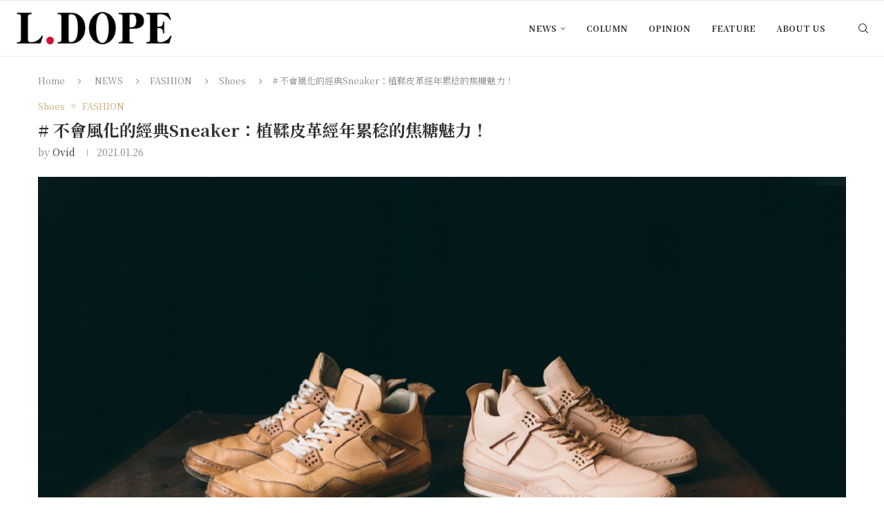

--- FILE ---
content_type: text/html; charset=UTF-8
request_url: https://ldope.com/news/fashion/shoes/hender-scheme-classic/
body_size: 40866
content:
<!DOCTYPE html><html lang="zh-TW" prefix="og: https://ogp.me/ns#"><head><meta charset="UTF-8"><meta http-equiv="X-UA-Compatible" content="IE=edge"><meta name="viewport" content="width=device-width, initial-scale=1"><link rel="profile" href="https://gmpg.org/xfn/11"/><link rel="alternate" type="application/rss+xml" title="L.DOPE RSS Feed"
href="https://ldope.com/feed/"/><link rel="alternate" type="application/atom+xml" title="L.DOPE Atom Feed"
href="https://ldope.com/feed/atom/"/><link rel="pingback" href="https://ldope.com/xmlrpc.php"/>
<!--[if lt IE 9]> <script src="https://ldope.com/wp-content/themes/soledad/js/html5.js"></script> <![endif]--><link rel='preconnect' href='https://fonts.googleapis.com' /><link rel='preconnect' href='https://fonts.gstatic.com' /><meta http-equiv='x-dns-prefetch-control' content='on'><link rel='dns-prefetch' href='//fonts.googleapis.com' /><link rel='dns-prefetch' href='//fonts.gstatic.com' /><link rel='dns-prefetch' href='//s.gravatar.com' /><link rel='dns-prefetch' href='//www.google-analytics.com' /><title># 不會風化的經典Sneaker：植鞣皮革經年累稔的焦糖魅力！ &raquo; L.DOPE</title><meta name="description" content="若要說所有當代經典的Sneaker最害怕什麼？恐怕就是風化了！但在這裡沒有風化只有歷經風霜的皮革美！"/><meta name="robots" content="follow, index, max-snippet:-1, max-video-preview:-1, max-image-preview:large"/><link rel="canonical" href="https://ldope.com/news/fashion/hender-scheme-classic/" /><meta property="og:locale" content="zh_TW" /><meta property="og:type" content="article" /><meta property="og:title" content="# 不會風化的經典Sneaker：植鞣皮革經年累稔的焦糖魅力！ &raquo; L.DOPE" /><meta property="og:description" content="若要說所有當代經典的Sneaker最害怕什麼？恐怕就是風化了！但在這裡沒有風化只有歷經風霜的皮革美！" /><meta property="og:url" content="https://ldope.com/news/fashion/hender-scheme-classic/" /><meta property="og:site_name" content="L.DOPE" /><meta property="article:publisher" content="https://www.facebook.com/LDopeCom" /><meta property="article:author" content="https://www.facebook.com/LDopeCom/" /><meta property="article:tag" content="hender scheme" /><meta property="article:section" content="Shoes" /><meta property="og:updated_time" content="2021-02-01T09:11:55+08:00" /><meta property="fb:app_id" content="515916278587542" /><meta property="og:image" content="https://ldope.com/wp-content/uploads/2021/01/Hender-Scheme-ldope-8.jpg" /><meta property="og:image:secure_url" content="https://ldope.com/wp-content/uploads/2021/01/Hender-Scheme-ldope-8.jpg" /><meta property="og:image:width" content="768" /><meta property="og:image:height" content="403" /><meta property="og:image:alt" content="# 不會風化的經典Sneaker：植鞣皮革經年累稔的焦糖魅力！" /><meta property="og:image:type" content="image/jpeg" /><meta property="article:published_time" content="2021-01-26T15:30:44+08:00" /><meta property="article:modified_time" content="2021-02-01T09:11:55+08:00" /><meta name="twitter:card" content="summary_large_image" /><meta name="twitter:title" content="# 不會風化的經典Sneaker：植鞣皮革經年累稔的焦糖魅力！ &raquo; L.DOPE" /><meta name="twitter:description" content="若要說所有當代經典的Sneaker最害怕什麼？恐怕就是風化了！但在這裡沒有風化只有歷經風霜的皮革美！" /><meta name="twitter:site" content="@LDopeCom" /><meta name="twitter:creator" content="@LDopeCom" /><meta name="twitter:image" content="https://ldope.com/wp-content/uploads/2021/01/Hender-Scheme-ldope-8.jpg" /><meta name="twitter:label1" content="Written by" /><meta name="twitter:data1" content="Ovid" /><meta name="twitter:label2" content="Time to read" /><meta name="twitter:data2" content="Less than a minute" /> <script type="application/ld+json" class="rank-math-schema">{"@context":"https://schema.org","@graph":[{"@type":"Organization","@id":"https://ldope.com/#organization","name":"L.DOPE","url":"https://ldope.com","sameAs":["https://www.facebook.com/LDopeCom","https://twitter.com/LDopeCom"],"logo":{"@type":"ImageObject","@id":"https://ldope.com/#logo","url":"https://ldope.com/wp-content/uploads/2018/10/LDope_logo2018_313x75.png","contentUrl":"https://ldope.com/wp-content/uploads/2018/10/LDope_logo2018_313x75.png","caption":"L.DOPE","inLanguage":"zh-TW","width":"313","height":"75"}},{"@type":"WebSite","@id":"https://ldope.com/#website","url":"https://ldope.com","name":"L.DOPE","publisher":{"@id":"https://ldope.com/#organization"},"inLanguage":"zh-TW"},{"@type":"ImageObject","@id":"https://ldope.com/wp-content/uploads/2021/01/Hender-Scheme-ldope-8.jpg","url":"https://ldope.com/wp-content/uploads/2021/01/Hender-Scheme-ldope-8.jpg","width":"2057","height":"1080","inLanguage":"zh-TW"},{"@type":"WebPage","@id":"https://ldope.com/news/fashion/hender-scheme-classic/#webpage","url":"https://ldope.com/news/fashion/hender-scheme-classic/","name":"# \u4e0d\u6703\u98a8\u5316\u7684\u7d93\u5178Sneaker\uff1a\u690d\u97a3\u76ae\u9769\u7d93\u5e74\u7d2f\u7a14\u7684\u7126\u7cd6\u9b45\u529b\uff01 &raquo; L.DOPE","datePublished":"2021-01-26T15:30:44+08:00","dateModified":"2021-02-01T09:11:55+08:00","isPartOf":{"@id":"https://ldope.com/#website"},"primaryImageOfPage":{"@id":"https://ldope.com/wp-content/uploads/2021/01/Hender-Scheme-ldope-8.jpg"},"inLanguage":"zh-TW"},{"@type":"Person","@id":"https://ldope.com/author/ovid/","name":"Ovid","url":"https://ldope.com/author/ovid/","image":{"@type":"ImageObject","@id":"https://secure.gravatar.com/avatar/fd2bf303f7b7b44c47006dd32f9a992c6737c32af2ccde60e8ad95284a7d3d21?s=96&amp;r=g","url":"https://secure.gravatar.com/avatar/fd2bf303f7b7b44c47006dd32f9a992c6737c32af2ccde60e8ad95284a7d3d21?s=96&amp;r=g","caption":"Ovid","inLanguage":"zh-TW"},"sameAs":["https://LDOPE.com/","https://www.facebook.com/LDopeCom/"],"worksFor":{"@id":"https://ldope.com/#organization"}},{"@type":"NewsArticle","headline":"# \u4e0d\u6703\u98a8\u5316\u7684\u7d93\u5178Sneaker\uff1a\u690d\u97a3\u76ae\u9769\u7d93\u5e74\u7d2f\u7a14\u7684\u7126\u7cd6\u9b45\u529b\uff01 &raquo; L.DOPE","datePublished":"2021-01-26T15:30:44+08:00","dateModified":"2021-02-01T09:11:55+08:00","author":{"@id":"https://ldope.com/author/ovid/","name":"Ovid"},"publisher":{"@id":"https://ldope.com/#organization"},"description":"\u82e5\u8981\u8aaa\u6240\u6709\u7576\u4ee3\u7d93\u5178\u7684Sneaker\u6700\u5bb3\u6015\u4ec0\u9ebc\uff1f\u6050\u6015\u5c31\u662f\u98a8\u5316\u4e86\uff01\u4f46\u5728\u9019\u88e1\u6c92\u6709\u98a8\u5316\u53ea\u6709\u6b77\u7d93\u98a8\u971c\u7684\u76ae\u9769\u7f8e\uff01","name":"# \u4e0d\u6703\u98a8\u5316\u7684\u7d93\u5178Sneaker\uff1a\u690d\u97a3\u76ae\u9769\u7d93\u5e74\u7d2f\u7a14\u7684\u7126\u7cd6\u9b45\u529b\uff01 &raquo; L.DOPE","@id":"https://ldope.com/news/fashion/hender-scheme-classic/#richSnippet","isPartOf":{"@id":"https://ldope.com/news/fashion/hender-scheme-classic/#webpage"},"image":{"@id":"https://ldope.com/wp-content/uploads/2021/01/Hender-Scheme-ldope-8.jpg"},"inLanguage":"zh-TW","mainEntityOfPage":{"@id":"https://ldope.com/news/fashion/hender-scheme-classic/#webpage"}}]}</script> <link rel='dns-prefetch' href='//www.googletagmanager.com' /><link rel='dns-prefetch' href='//stats.wp.com' /><link rel='dns-prefetch' href='//fonts.googleapis.com' /><link rel="alternate" type="application/rss+xml" title="訂閱《L.DOPE》&raquo; 資訊提供" href="https://ldope.com/feed/" /><link rel="alternate" type="application/rss+xml" title="訂閱《L.DOPE》&raquo; 留言的資訊提供" href="https://ldope.com/comments/feed/" /><link rel="alternate" type="application/rss+xml" title="訂閱《L.DOPE 》&raquo;〈# 不會風化的經典Sneaker：植鞣皮革經年累稔的焦糖魅力！〉留言的資訊提供" href="https://ldope.com/news/fashion/hender-scheme-classic/feed/" /><link rel="alternate" title="oEmbed (JSON)" type="application/json+oembed" href="https://ldope.com/wp-json/oembed/1.0/embed?url=https%3A%2F%2Fldope.com%2Fnews%2Ffashion%2Fhender-scheme-classic%2F" /><link rel="alternate" title="oEmbed (XML)" type="text/xml+oembed" href="https://ldope.com/wp-json/oembed/1.0/embed?url=https%3A%2F%2Fldope.com%2Fnews%2Ffashion%2Fhender-scheme-classic%2F&#038;format=xml" /><style id='wp-img-auto-sizes-contain-inline-css' type='text/css'>img:is([sizes=auto i],[sizes^="auto," i]){contain-intrinsic-size:3000px 1500px}
/*# sourceURL=wp-img-auto-sizes-contain-inline-css */</style> <script>var __litespeed_var_0__="410dfe41fe",__litespeed_var_1__="015921cd78";</script> <link data-optimized="1" rel='stylesheet' id='penci-folding-css' href='https://ldope.com/wp-content/litespeed/css/ce22e5b434afc2ee6bb90ce3791f589e.css?ver=31bf9' type='text/css' media='all' /><style id='wp-emoji-styles-inline-css' type='text/css'>img.wp-smiley, img.emoji {
		display: inline !important;
		border: none !important;
		box-shadow: none !important;
		height: 1em !important;
		width: 1em !important;
		margin: 0 0.07em !important;
		vertical-align: -0.1em !important;
		background: none !important;
		padding: 0 !important;
	}
/*# sourceURL=wp-emoji-styles-inline-css */</style><style id='classic-theme-styles-inline-css' type='text/css'>/*! This file is auto-generated */
.wp-block-button__link{color:#fff;background-color:#32373c;border-radius:9999px;box-shadow:none;text-decoration:none;padding:calc(.667em + 2px) calc(1.333em + 2px);font-size:1.125em}.wp-block-file__button{background:#32373c;color:#fff;text-decoration:none}
/*# sourceURL=/wp-includes/css/classic-themes.min.css */</style><style id='block-soledad-style-inline-css' type='text/css'>.pchead-e-block{--pcborder-cl:#dedede;--pcaccent-cl:#6eb48c}.heading1-style-1>h1,.heading1-style-2>h1,.heading2-style-1>h2,.heading2-style-2>h2,.heading3-style-1>h3,.heading3-style-2>h3,.heading4-style-1>h4,.heading4-style-2>h4,.heading5-style-1>h5,.heading5-style-2>h5{padding-bottom:8px;border-bottom:1px solid var(--pcborder-cl);overflow:hidden}.heading1-style-2>h1,.heading2-style-2>h2,.heading3-style-2>h3,.heading4-style-2>h4,.heading5-style-2>h5{border-bottom-width:0;position:relative}.heading1-style-2>h1:before,.heading2-style-2>h2:before,.heading3-style-2>h3:before,.heading4-style-2>h4:before,.heading5-style-2>h5:before{content:'';width:50px;height:2px;bottom:0;left:0;z-index:2;background:var(--pcaccent-cl);position:absolute}.heading1-style-2>h1:after,.heading2-style-2>h2:after,.heading3-style-2>h3:after,.heading4-style-2>h4:after,.heading5-style-2>h5:after{content:'';width:100%;height:2px;bottom:0;left:20px;z-index:1;background:var(--pcborder-cl);position:absolute}.heading1-style-3>h1,.heading1-style-4>h1,.heading2-style-3>h2,.heading2-style-4>h2,.heading3-style-3>h3,.heading3-style-4>h3,.heading4-style-3>h4,.heading4-style-4>h4,.heading5-style-3>h5,.heading5-style-4>h5{position:relative;padding-left:20px}.heading1-style-3>h1:before,.heading1-style-4>h1:before,.heading2-style-3>h2:before,.heading2-style-4>h2:before,.heading3-style-3>h3:before,.heading3-style-4>h3:before,.heading4-style-3>h4:before,.heading4-style-4>h4:before,.heading5-style-3>h5:before,.heading5-style-4>h5:before{width:10px;height:100%;content:'';position:absolute;top:0;left:0;bottom:0;background:var(--pcaccent-cl)}.heading1-style-4>h1,.heading2-style-4>h2,.heading3-style-4>h3,.heading4-style-4>h4,.heading5-style-4>h5{padding:10px 20px;background:#f1f1f1}.heading1-style-5>h1,.heading2-style-5>h2,.heading3-style-5>h3,.heading4-style-5>h4,.heading5-style-5>h5{position:relative;z-index:1}.heading1-style-5>h1:before,.heading2-style-5>h2:before,.heading3-style-5>h3:before,.heading4-style-5>h4:before,.heading5-style-5>h5:before{content:"";position:absolute;left:0;bottom:0;width:200px;height:50%;transform:skew(-25deg) translateX(0);background:var(--pcaccent-cl);z-index:-1;opacity:.4}.heading1-style-6>h1,.heading2-style-6>h2,.heading3-style-6>h3,.heading4-style-6>h4,.heading5-style-6>h5{text-decoration:underline;text-underline-offset:2px;text-decoration-thickness:4px;text-decoration-color:var(--pcaccent-cl)}
/*# sourceURL=https://ldope.com/wp-content/themes/soledad/inc/block/heading-styles/build/style.min.css */</style><link data-optimized="1" rel='stylesheet' id='mediaelement-css' href='https://ldope.com/wp-content/litespeed/css/b9527c1c88ca042896c2c50859227bb6.css?ver=e5d3f' type='text/css' media='all' /><link data-optimized="1" rel='stylesheet' id='wp-mediaelement-css' href='https://ldope.com/wp-content/litespeed/css/130468c3c0a7cd7a69a43a3292aef3f5.css?ver=778db' type='text/css' media='all' /><style id='jetpack-sharing-buttons-style-inline-css' type='text/css'>.jetpack-sharing-buttons__services-list{display:flex;flex-direction:row;flex-wrap:wrap;gap:0;list-style-type:none;margin:5px;padding:0}.jetpack-sharing-buttons__services-list.has-small-icon-size{font-size:12px}.jetpack-sharing-buttons__services-list.has-normal-icon-size{font-size:16px}.jetpack-sharing-buttons__services-list.has-large-icon-size{font-size:24px}.jetpack-sharing-buttons__services-list.has-huge-icon-size{font-size:36px}@media print{.jetpack-sharing-buttons__services-list{display:none!important}}.editor-styles-wrapper .wp-block-jetpack-sharing-buttons{gap:0;padding-inline-start:0}ul.jetpack-sharing-buttons__services-list.has-background{padding:1.25em 2.375em}
/*# sourceURL=https://ldope.com/wp-content/plugins/jetpack/_inc/blocks/sharing-buttons/view.css */</style><style id='global-styles-inline-css' type='text/css'>:root{--wp--preset--aspect-ratio--square: 1;--wp--preset--aspect-ratio--4-3: 4/3;--wp--preset--aspect-ratio--3-4: 3/4;--wp--preset--aspect-ratio--3-2: 3/2;--wp--preset--aspect-ratio--2-3: 2/3;--wp--preset--aspect-ratio--16-9: 16/9;--wp--preset--aspect-ratio--9-16: 9/16;--wp--preset--color--black: #000000;--wp--preset--color--cyan-bluish-gray: #abb8c3;--wp--preset--color--white: #ffffff;--wp--preset--color--pale-pink: #f78da7;--wp--preset--color--vivid-red: #cf2e2e;--wp--preset--color--luminous-vivid-orange: #ff6900;--wp--preset--color--luminous-vivid-amber: #fcb900;--wp--preset--color--light-green-cyan: #7bdcb5;--wp--preset--color--vivid-green-cyan: #00d084;--wp--preset--color--pale-cyan-blue: #8ed1fc;--wp--preset--color--vivid-cyan-blue: #0693e3;--wp--preset--color--vivid-purple: #9b51e0;--wp--preset--gradient--vivid-cyan-blue-to-vivid-purple: linear-gradient(135deg,rgb(6,147,227) 0%,rgb(155,81,224) 100%);--wp--preset--gradient--light-green-cyan-to-vivid-green-cyan: linear-gradient(135deg,rgb(122,220,180) 0%,rgb(0,208,130) 100%);--wp--preset--gradient--luminous-vivid-amber-to-luminous-vivid-orange: linear-gradient(135deg,rgb(252,185,0) 0%,rgb(255,105,0) 100%);--wp--preset--gradient--luminous-vivid-orange-to-vivid-red: linear-gradient(135deg,rgb(255,105,0) 0%,rgb(207,46,46) 100%);--wp--preset--gradient--very-light-gray-to-cyan-bluish-gray: linear-gradient(135deg,rgb(238,238,238) 0%,rgb(169,184,195) 100%);--wp--preset--gradient--cool-to-warm-spectrum: linear-gradient(135deg,rgb(74,234,220) 0%,rgb(151,120,209) 20%,rgb(207,42,186) 40%,rgb(238,44,130) 60%,rgb(251,105,98) 80%,rgb(254,248,76) 100%);--wp--preset--gradient--blush-light-purple: linear-gradient(135deg,rgb(255,206,236) 0%,rgb(152,150,240) 100%);--wp--preset--gradient--blush-bordeaux: linear-gradient(135deg,rgb(254,205,165) 0%,rgb(254,45,45) 50%,rgb(107,0,62) 100%);--wp--preset--gradient--luminous-dusk: linear-gradient(135deg,rgb(255,203,112) 0%,rgb(199,81,192) 50%,rgb(65,88,208) 100%);--wp--preset--gradient--pale-ocean: linear-gradient(135deg,rgb(255,245,203) 0%,rgb(182,227,212) 50%,rgb(51,167,181) 100%);--wp--preset--gradient--electric-grass: linear-gradient(135deg,rgb(202,248,128) 0%,rgb(113,206,126) 100%);--wp--preset--gradient--midnight: linear-gradient(135deg,rgb(2,3,129) 0%,rgb(40,116,252) 100%);--wp--preset--font-size--small: 12px;--wp--preset--font-size--medium: 20px;--wp--preset--font-size--large: 32px;--wp--preset--font-size--x-large: 42px;--wp--preset--font-size--normal: 14px;--wp--preset--font-size--huge: 42px;--wp--preset--spacing--20: 0.44rem;--wp--preset--spacing--30: 0.67rem;--wp--preset--spacing--40: 1rem;--wp--preset--spacing--50: 1.5rem;--wp--preset--spacing--60: 2.25rem;--wp--preset--spacing--70: 3.38rem;--wp--preset--spacing--80: 5.06rem;--wp--preset--shadow--natural: 6px 6px 9px rgba(0, 0, 0, 0.2);--wp--preset--shadow--deep: 12px 12px 50px rgba(0, 0, 0, 0.4);--wp--preset--shadow--sharp: 6px 6px 0px rgba(0, 0, 0, 0.2);--wp--preset--shadow--outlined: 6px 6px 0px -3px rgb(255, 255, 255), 6px 6px rgb(0, 0, 0);--wp--preset--shadow--crisp: 6px 6px 0px rgb(0, 0, 0);}:where(.is-layout-flex){gap: 0.5em;}:where(.is-layout-grid){gap: 0.5em;}body .is-layout-flex{display: flex;}.is-layout-flex{flex-wrap: wrap;align-items: center;}.is-layout-flex > :is(*, div){margin: 0;}body .is-layout-grid{display: grid;}.is-layout-grid > :is(*, div){margin: 0;}:where(.wp-block-columns.is-layout-flex){gap: 2em;}:where(.wp-block-columns.is-layout-grid){gap: 2em;}:where(.wp-block-post-template.is-layout-flex){gap: 1.25em;}:where(.wp-block-post-template.is-layout-grid){gap: 1.25em;}.has-black-color{color: var(--wp--preset--color--black) !important;}.has-cyan-bluish-gray-color{color: var(--wp--preset--color--cyan-bluish-gray) !important;}.has-white-color{color: var(--wp--preset--color--white) !important;}.has-pale-pink-color{color: var(--wp--preset--color--pale-pink) !important;}.has-vivid-red-color{color: var(--wp--preset--color--vivid-red) !important;}.has-luminous-vivid-orange-color{color: var(--wp--preset--color--luminous-vivid-orange) !important;}.has-luminous-vivid-amber-color{color: var(--wp--preset--color--luminous-vivid-amber) !important;}.has-light-green-cyan-color{color: var(--wp--preset--color--light-green-cyan) !important;}.has-vivid-green-cyan-color{color: var(--wp--preset--color--vivid-green-cyan) !important;}.has-pale-cyan-blue-color{color: var(--wp--preset--color--pale-cyan-blue) !important;}.has-vivid-cyan-blue-color{color: var(--wp--preset--color--vivid-cyan-blue) !important;}.has-vivid-purple-color{color: var(--wp--preset--color--vivid-purple) !important;}.has-black-background-color{background-color: var(--wp--preset--color--black) !important;}.has-cyan-bluish-gray-background-color{background-color: var(--wp--preset--color--cyan-bluish-gray) !important;}.has-white-background-color{background-color: var(--wp--preset--color--white) !important;}.has-pale-pink-background-color{background-color: var(--wp--preset--color--pale-pink) !important;}.has-vivid-red-background-color{background-color: var(--wp--preset--color--vivid-red) !important;}.has-luminous-vivid-orange-background-color{background-color: var(--wp--preset--color--luminous-vivid-orange) !important;}.has-luminous-vivid-amber-background-color{background-color: var(--wp--preset--color--luminous-vivid-amber) !important;}.has-light-green-cyan-background-color{background-color: var(--wp--preset--color--light-green-cyan) !important;}.has-vivid-green-cyan-background-color{background-color: var(--wp--preset--color--vivid-green-cyan) !important;}.has-pale-cyan-blue-background-color{background-color: var(--wp--preset--color--pale-cyan-blue) !important;}.has-vivid-cyan-blue-background-color{background-color: var(--wp--preset--color--vivid-cyan-blue) !important;}.has-vivid-purple-background-color{background-color: var(--wp--preset--color--vivid-purple) !important;}.has-black-border-color{border-color: var(--wp--preset--color--black) !important;}.has-cyan-bluish-gray-border-color{border-color: var(--wp--preset--color--cyan-bluish-gray) !important;}.has-white-border-color{border-color: var(--wp--preset--color--white) !important;}.has-pale-pink-border-color{border-color: var(--wp--preset--color--pale-pink) !important;}.has-vivid-red-border-color{border-color: var(--wp--preset--color--vivid-red) !important;}.has-luminous-vivid-orange-border-color{border-color: var(--wp--preset--color--luminous-vivid-orange) !important;}.has-luminous-vivid-amber-border-color{border-color: var(--wp--preset--color--luminous-vivid-amber) !important;}.has-light-green-cyan-border-color{border-color: var(--wp--preset--color--light-green-cyan) !important;}.has-vivid-green-cyan-border-color{border-color: var(--wp--preset--color--vivid-green-cyan) !important;}.has-pale-cyan-blue-border-color{border-color: var(--wp--preset--color--pale-cyan-blue) !important;}.has-vivid-cyan-blue-border-color{border-color: var(--wp--preset--color--vivid-cyan-blue) !important;}.has-vivid-purple-border-color{border-color: var(--wp--preset--color--vivid-purple) !important;}.has-vivid-cyan-blue-to-vivid-purple-gradient-background{background: var(--wp--preset--gradient--vivid-cyan-blue-to-vivid-purple) !important;}.has-light-green-cyan-to-vivid-green-cyan-gradient-background{background: var(--wp--preset--gradient--light-green-cyan-to-vivid-green-cyan) !important;}.has-luminous-vivid-amber-to-luminous-vivid-orange-gradient-background{background: var(--wp--preset--gradient--luminous-vivid-amber-to-luminous-vivid-orange) !important;}.has-luminous-vivid-orange-to-vivid-red-gradient-background{background: var(--wp--preset--gradient--luminous-vivid-orange-to-vivid-red) !important;}.has-very-light-gray-to-cyan-bluish-gray-gradient-background{background: var(--wp--preset--gradient--very-light-gray-to-cyan-bluish-gray) !important;}.has-cool-to-warm-spectrum-gradient-background{background: var(--wp--preset--gradient--cool-to-warm-spectrum) !important;}.has-blush-light-purple-gradient-background{background: var(--wp--preset--gradient--blush-light-purple) !important;}.has-blush-bordeaux-gradient-background{background: var(--wp--preset--gradient--blush-bordeaux) !important;}.has-luminous-dusk-gradient-background{background: var(--wp--preset--gradient--luminous-dusk) !important;}.has-pale-ocean-gradient-background{background: var(--wp--preset--gradient--pale-ocean) !important;}.has-electric-grass-gradient-background{background: var(--wp--preset--gradient--electric-grass) !important;}.has-midnight-gradient-background{background: var(--wp--preset--gradient--midnight) !important;}.has-small-font-size{font-size: var(--wp--preset--font-size--small) !important;}.has-medium-font-size{font-size: var(--wp--preset--font-size--medium) !important;}.has-large-font-size{font-size: var(--wp--preset--font-size--large) !important;}.has-x-large-font-size{font-size: var(--wp--preset--font-size--x-large) !important;}
:where(.wp-block-post-template.is-layout-flex){gap: 1.25em;}:where(.wp-block-post-template.is-layout-grid){gap: 1.25em;}
:where(.wp-block-term-template.is-layout-flex){gap: 1.25em;}:where(.wp-block-term-template.is-layout-grid){gap: 1.25em;}
:where(.wp-block-columns.is-layout-flex){gap: 2em;}:where(.wp-block-columns.is-layout-grid){gap: 2em;}
:root :where(.wp-block-pullquote){font-size: 1.5em;line-height: 1.6;}
/*# sourceURL=global-styles-inline-css */</style><style id='dominant-color-styles-inline-css' type='text/css'>img[data-dominant-color]:not(.has-transparency) { background-color: var(--dominant-color); }
/*# sourceURL=dominant-color-styles-inline-css */</style><style id='plvt-view-transitions-inline-css' type='text/css'>@view-transition { navigation: auto; }
@media (prefers-reduced-motion: no-preference) {::view-transition-group(*) { animation-duration: 0.4s; }}
/*# sourceURL=plvt-view-transitions-inline-css */</style><link rel='stylesheet' id='penci-fonts-css' href='https://fonts.googleapis.com/css?family=Noto+Serif+TC%3A300%2C300italic%2C400%2C400italic%2C500%2C500italic%2C700%2C700italic%2C800%2C800italic%7CRoboto%3A300%2C300italic%2C400%2C400italic%2C500%2C500italic%2C600%2C600italic%2C700%2C700italic%2C800%2C800italic%26subset%3Dlatin%2Ccyrillic%2Ccyrillic-ext%2Cgreek%2Cgreek-ext%2Clatin-ext&#038;display=swap&#038;ver=8.7.0' type='text/css' media='' /><link data-optimized="1" rel='stylesheet' id='penci-main-style-css' href='https://ldope.com/wp-content/litespeed/css/5eb863d6d5d409a5b666ba6e6ea58115.css?ver=40bb7' type='text/css' media='all' /><link data-optimized="1" rel='stylesheet' id='penci-swiper-bundle-css' href='https://ldope.com/wp-content/litespeed/css/8d4b9071bcf0e48b7a434cccfe39d88e.css?ver=1bd49' type='text/css' media='all' /><link data-optimized="1" rel='stylesheet' id='penci-font-awesomeold-css' href='https://ldope.com/wp-content/litespeed/css/fb05c6b347f7b5728299b027558adebf.css?ver=19c04' type='text/css' media='all' /><link data-optimized="1" rel='stylesheet' id='penci_icon-css' href='https://ldope.com/wp-content/litespeed/css/5a52d06840d96622dfefd6774973d209.css?ver=25cb7' type='text/css' media='all' /><link data-optimized="1" rel='stylesheet' id='penci_style-css' href='https://ldope.com/wp-content/litespeed/css/6890e232863f962f155f0e8e05909de2.css?ver=6531d' type='text/css' media='all' /><link data-optimized="1" rel='stylesheet' id='penci_social_counter-css' href='https://ldope.com/wp-content/litespeed/css/21ff0892b3712388e47ad1dcee194343.css?ver=25a47' type='text/css' media='all' /><link data-optimized="1" rel='stylesheet' id='elementor-icons-css' href='https://ldope.com/wp-content/litespeed/css/ba7031cacff966bfbfe944b542853f0d.css?ver=b382a' type='text/css' media='all' /><link data-optimized="1" rel='stylesheet' id='elementor-frontend-css' href='https://ldope.com/wp-content/litespeed/css/0b30c9707a48c6f26a4f39b701bd3034.css?ver=2eda8' type='text/css' media='all' /><link data-optimized="1" rel='stylesheet' id='elementor-post-86918-css' href='https://ldope.com/wp-content/litespeed/css/ebc1c6d7234ea1f70128cc46e2154ba5.css?ver=95e89' type='text/css' media='all' /><link data-optimized="1" rel='stylesheet' id='font-awesome-5-all-css' href='https://ldope.com/wp-content/litespeed/css/0e6379db2c73d54ff252dedb43016f28.css?ver=3691c' type='text/css' media='all' /><link data-optimized="1" rel='stylesheet' id='font-awesome-4-shim-css' href='https://ldope.com/wp-content/litespeed/css/4e07a14c02f5b125492a6852f9374702.css?ver=ee62a' type='text/css' media='all' /><link data-optimized="1" rel='stylesheet' id='widget-spacer-css' href='https://ldope.com/wp-content/litespeed/css/3a18740a1d444a497e714c06f3a27ace.css?ver=a419a' type='text/css' media='all' /><link data-optimized="1" rel='stylesheet' id='widget-image-css' href='https://ldope.com/wp-content/litespeed/css/38592f6f289a5e0b469b7884ccc5894f.css?ver=ffba6' type='text/css' media='all' /><link data-optimized="1" rel='stylesheet' id='elementor-post-96846-css' href='https://ldope.com/wp-content/litespeed/css/962defece3bbbc8f8accea15a649d2a1.css?ver=520c6' type='text/css' media='all' /><style id='jetpack_facebook_likebox-inline-css' type='text/css'>.widget_facebook_likebox {
	overflow: hidden;
}

/*# sourceURL=https://ldope.com/wp-content/plugins/jetpack/modules/widgets/facebook-likebox/style.css */</style><link data-optimized="1" rel='stylesheet' id='penci-soledad-parent-style-css' href='https://ldope.com/wp-content/litespeed/css/8f9ad63bbfc854a826d4f1f8ec866a22.css?ver=bc185' type='text/css' media='all' /><link data-optimized="1" rel='stylesheet' id='elementor-gf-local-roboto-css' href='https://ldope.com/wp-content/litespeed/css/5c59cc0d2278e8d1dafd77255a79883c.css?ver=c4767' type='text/css' media='all' /><link data-optimized="1" rel='stylesheet' id='elementor-gf-local-robotoslab-css' href='https://ldope.com/wp-content/litespeed/css/fa83ce2fc45909a502697f0b26c2d789.css?ver=9fa8f' type='text/css' media='all' /> <script type="text/javascript" id="web-worker-offloading-js-before" src="[data-uri]" defer></script> <script type="text/javascript" id="web-worker-offloading-js-after" src="[data-uri]" defer></script> <script type="text/javascript" src="https://ldope.com/wp-includes/js/jquery/jquery.min.js?ver=3.7.1" id="jquery-core-js"></script> <script data-optimized="1" type="text/javascript" src="https://ldope.com/wp-content/litespeed/js/f55f74eeb468c5d8356f3fb49a4c475b.js?ver=db3ef" id="jquery-migrate-js" defer data-deferred="1"></script> <script type="text/javascript" id="plvt-view-transitions-js-after" src="[data-uri]" defer></script> <script data-optimized="1" type="text/javascript" src="https://ldope.com/wp-content/litespeed/js/51e2afb65784ed7ebc415dacf7f15eaf.js?ver=1854b" id="font-awesome-4-shim-js" defer data-deferred="1"></script> 
 <script type="text/partytown" src="https://www.googletagmanager.com/gtag/js?id=G-DHPZLVFPYK" id="google_gtagjs-js" async></script> <script type="text/partytown" id="google_gtagjs-js-after">/*  */
window.dataLayer = window.dataLayer || [];function gtag(){dataLayer.push(arguments);}
gtag("set","linker",{"domains":["ldope.com"]});
gtag("js", new Date());
gtag("set", "developer_id.dZTNiMT", true);
gtag("config", "G-DHPZLVFPYK");
//# sourceURL=google_gtagjs-js-after
/*  */</script> <link rel="https://api.w.org/" href="https://ldope.com/wp-json/" /><link rel="alternate" title="JSON" type="application/json" href="https://ldope.com/wp-json/wp/v2/posts/96846" /><link rel="EditURI" type="application/rsd+xml" title="RSD" href="https://ldope.com/xmlrpc.php?rsd" /><link rel='shortlink' href='https://ldope.com/?p=96846' /><meta name="generator" content="auto-sizes 1.7.0"><meta name="generator" content="dominant-color-images 1.2.0"><meta name="generator" content="Site Kit by Google 1.167.0" /><meta name="generator" content="performance-lab 4.0.0; plugins: auto-sizes, dominant-color-images, embed-optimizer, image-prioritizer, performant-translations, nocache-bfcache, speculation-rules, view-transitions, web-worker-offloading"><meta name="generator" content="performant-translations 1.2.0"><meta name="generator" content="view-transitions 1.1.1"><meta name="generator" content="web-worker-offloading 0.2.0"><style>img#wpstats{display:none}</style><style id="penci-custom-style" type="text/css">body{ --pcbg-cl: #fff; --pctext-cl: #313131; --pcborder-cl: #dedede; --pcheading-cl: #313131; --pcmeta-cl: #888888; --pcaccent-cl: #6eb48c; --pcbody-font: 'PT Serif', serif; --pchead-font: 'Raleway', sans-serif; --pchead-wei: bold; --pcava_bdr:10px;--pcajs_fvw:470px;--pcajs_fvmw:220px; } .single.penci-body-single-style-5 #header, .single.penci-body-single-style-6 #header, .single.penci-body-single-style-10 #header, .single.penci-body-single-style-5 .pc-wrapbuilder-header, .single.penci-body-single-style-6 .pc-wrapbuilder-header, .single.penci-body-single-style-10 .pc-wrapbuilder-header { --pchd-mg: 40px; } .fluid-width-video-wrapper > div { position: absolute; left: 0; right: 0; top: 0; width: 100%; height: 100%; } .yt-video-place { position: relative; text-align: center; } .yt-video-place.embed-responsive .start-video { display: block; top: 0; left: 0; bottom: 0; right: 0; position: absolute; transform: none; } .yt-video-place.embed-responsive .start-video img { margin: 0; padding: 0; top: 50%; display: inline-block; position: absolute; left: 50%; transform: translate(-50%, -50%); width: 68px; height: auto; } .mfp-bg { top: 0; left: 0; width: 100%; height: 100%; z-index: 9999999; overflow: hidden; position: fixed; background: #0b0b0b; opacity: .8; filter: alpha(opacity=80) } .mfp-wrap { top: 0; left: 0; width: 100%; height: 100%; z-index: 9999999; position: fixed; outline: none !important; -webkit-backface-visibility: hidden } body { --pchead-font: 'Noto Serif TC', serif; } body { --pcbody-font: 'Noto Serif TC', serif; } p{ line-height: 1.8; } .header-slogan .header-slogan-text{ font-family: 'Roboto', sans-serif; } .penci-hide-tagupdated{ display: none !important; } .featured-area.featured-style-42 .item-inner-content, .featured-style-41 .swiper-slide, .slider-40-wrapper .nav-thumb-creative .thumb-container:after,.penci-slider44-t-item:before,.penci-slider44-main-wrapper .item, .featured-area .penci-image-holder, .featured-area .penci-slider4-overlay, .featured-area .penci-slide-overlay .overlay-link, .featured-style-29 .featured-slider-overlay, .penci-slider38-overlay{ border-radius: ; -webkit-border-radius: ; } .penci-featured-content-right:before{ border-top-right-radius: ; border-bottom-right-radius: ; } .penci-flat-overlay .penci-slide-overlay .penci-mag-featured-content:before{ border-bottom-left-radius: ; border-bottom-right-radius: ; } .container-single .post-image{ border-radius: ; -webkit-border-radius: ; } .penci-mega-post-inner, .penci-mega-thumbnail .penci-image-holder{ border-radius: ; -webkit-border-radius: ; } .penci-page-header h1 { text-transform: none; } .editor-styles-wrapper, body{ --pcaccent-cl: #c9a96e; } .penci-menuhbg-toggle:hover .lines-button:after, .penci-menuhbg-toggle:hover .penci-lines:before, .penci-menuhbg-toggle:hover .penci-lines:after,.tags-share-box.tags-share-box-s2 .post-share-plike,.penci-video_playlist .penci-playlist-title,.pencisc-column-2.penci-video_playlist .penci-video-nav .playlist-panel-item, .pencisc-column-1.penci-video_playlist .penci-video-nav .playlist-panel-item,.penci-video_playlist .penci-custom-scroll::-webkit-scrollbar-thumb, .pencisc-button, .post-entry .pencisc-button, .penci-dropcap-box, .penci-dropcap-circle, .penci-login-register input[type="submit"]:hover, .penci-ld .penci-ldin:before, .penci-ldspinner > div{ background: #c9a96e; } a, .post-entry .penci-portfolio-filter ul li a:hover, .penci-portfolio-filter ul li a:hover, .penci-portfolio-filter ul li.active a, .post-entry .penci-portfolio-filter ul li.active a, .penci-countdown .countdown-amount, .archive-box h1, .post-entry a, .container.penci-breadcrumb span a:hover,.container.penci-breadcrumb a:hover, .post-entry blockquote:before, .post-entry blockquote cite, .post-entry blockquote .author, .wpb_text_column blockquote:before, .wpb_text_column blockquote cite, .wpb_text_column blockquote .author, .penci-pagination a:hover, ul.penci-topbar-menu > li a:hover, div.penci-topbar-menu > ul > li a:hover, .penci-recipe-heading a.penci-recipe-print,.penci-review-metas .penci-review-btnbuy, .main-nav-social a:hover, .widget-social .remove-circle a:hover i, .penci-recipe-index .cat > a.penci-cat-name, #bbpress-forums li.bbp-body ul.forum li.bbp-forum-info a:hover, #bbpress-forums li.bbp-body ul.topic li.bbp-topic-title a:hover, #bbpress-forums li.bbp-body ul.forum li.bbp-forum-info .bbp-forum-content a, #bbpress-forums li.bbp-body ul.topic p.bbp-topic-meta a, #bbpress-forums .bbp-breadcrumb a:hover, #bbpress-forums .bbp-forum-freshness a:hover, #bbpress-forums .bbp-topic-freshness a:hover, #buddypress ul.item-list li div.item-title a, #buddypress ul.item-list li h4 a, #buddypress .activity-header a:first-child, #buddypress .comment-meta a:first-child, #buddypress .acomment-meta a:first-child, div.bbp-template-notice a:hover, .penci-menu-hbg .menu li a .indicator:hover, .penci-menu-hbg .menu li a:hover, #sidebar-nav .menu li a:hover, .penci-rlt-popup .rltpopup-meta .rltpopup-title:hover, .penci-video_playlist .penci-video-playlist-item .penci-video-title:hover, .penci_list_shortcode li:before, .penci-dropcap-box-outline, .penci-dropcap-circle-outline, .penci-dropcap-regular, .penci-dropcap-bold{ color: #c9a96e; } .penci-home-popular-post ul.slick-dots li button:hover, .penci-home-popular-post ul.slick-dots li.slick-active button, .post-entry blockquote .author span:after, .error-image:after, .error-404 .go-back-home a:after, .penci-header-signup-form, .woocommerce span.onsale, .woocommerce #respond input#submit:hover, .woocommerce a.button:hover, .woocommerce button.button:hover, .woocommerce input.button:hover, .woocommerce nav.woocommerce-pagination ul li span.current, .woocommerce div.product .entry-summary div[itemprop="description"]:before, .woocommerce div.product .entry-summary div[itemprop="description"] blockquote .author span:after, .woocommerce div.product .woocommerce-tabs #tab-description blockquote .author span:after, .woocommerce #respond input#submit.alt:hover, .woocommerce a.button.alt:hover, .woocommerce button.button.alt:hover, .woocommerce input.button.alt:hover, .pcheader-icon.shoping-cart-icon > a > span, #penci-demobar .buy-button, #penci-demobar .buy-button:hover, .penci-recipe-heading a.penci-recipe-print:hover,.penci-review-metas .penci-review-btnbuy:hover, .penci-review-process span, .penci-review-score-total, #navigation.menu-style-2 ul.menu ul.sub-menu:before, #navigation.menu-style-2 .menu ul ul.sub-menu:before, .penci-go-to-top-floating, .post-entry.blockquote-style-2 blockquote:before, #bbpress-forums #bbp-search-form .button, #bbpress-forums #bbp-search-form .button:hover, .wrapper-boxed .bbp-pagination-links span.current, #bbpress-forums #bbp_reply_submit:hover, #bbpress-forums #bbp_topic_submit:hover,#main .bbp-login-form .bbp-submit-wrapper button[type="submit"]:hover, #buddypress .dir-search input[type=submit], #buddypress .groups-members-search input[type=submit], #buddypress button:hover, #buddypress a.button:hover, #buddypress a.button:focus, #buddypress input[type=button]:hover, #buddypress input[type=reset]:hover, #buddypress ul.button-nav li a:hover, #buddypress ul.button-nav li.current a, #buddypress div.generic-button a:hover, #buddypress .comment-reply-link:hover, #buddypress input[type=submit]:hover, #buddypress div.pagination .pagination-links .current, #buddypress div.item-list-tabs ul li.selected a, #buddypress div.item-list-tabs ul li.current a, #buddypress div.item-list-tabs ul li a:hover, #buddypress table.notifications thead tr, #buddypress table.notifications-settings thead tr, #buddypress table.profile-settings thead tr, #buddypress table.profile-fields thead tr, #buddypress table.wp-profile-fields thead tr, #buddypress table.messages-notices thead tr, #buddypress table.forum thead tr, #buddypress input[type=submit] { background-color: #c9a96e; } .penci-pagination ul.page-numbers li span.current, #comments_pagination span { color: #fff; background: #c9a96e; border-color: #c9a96e; } .footer-instagram h4.footer-instagram-title > span:before, .woocommerce nav.woocommerce-pagination ul li span.current, .penci-pagination.penci-ajax-more a.penci-ajax-more-button:hover, .penci-recipe-heading a.penci-recipe-print:hover,.penci-review-metas .penci-review-btnbuy:hover, .home-featured-cat-content.style-14 .magcat-padding:before, .wrapper-boxed .bbp-pagination-links span.current, #buddypress .dir-search input[type=submit], #buddypress .groups-members-search input[type=submit], #buddypress button:hover, #buddypress a.button:hover, #buddypress a.button:focus, #buddypress input[type=button]:hover, #buddypress input[type=reset]:hover, #buddypress ul.button-nav li a:hover, #buddypress ul.button-nav li.current a, #buddypress div.generic-button a:hover, #buddypress .comment-reply-link:hover, #buddypress input[type=submit]:hover, #buddypress div.pagination .pagination-links .current, #buddypress input[type=submit], form.pc-searchform.penci-hbg-search-form input.search-input:hover, form.pc-searchform.penci-hbg-search-form input.search-input:focus, .penci-dropcap-box-outline, .penci-dropcap-circle-outline { border-color: #c9a96e; } .woocommerce .woocommerce-error, .woocommerce .woocommerce-info, .woocommerce .woocommerce-message { border-top-color: #c9a96e; } .penci-slider ol.penci-control-nav li a.penci-active, .penci-slider ol.penci-control-nav li a:hover, .penci-related-carousel .penci-owl-dot.active span, .penci-owl-carousel-slider .penci-owl-dot.active span{ border-color: #c9a96e; background-color: #c9a96e; } .woocommerce .woocommerce-message:before, .woocommerce form.checkout table.shop_table .order-total .amount, .woocommerce ul.products li.product .price ins, .woocommerce ul.products li.product .price, .woocommerce div.product p.price ins, .woocommerce div.product span.price ins, .woocommerce div.product p.price, .woocommerce div.product .entry-summary div[itemprop="description"] blockquote:before, .woocommerce div.product .woocommerce-tabs #tab-description blockquote:before, .woocommerce div.product .entry-summary div[itemprop="description"] blockquote cite, .woocommerce div.product .entry-summary div[itemprop="description"] blockquote .author, .woocommerce div.product .woocommerce-tabs #tab-description blockquote cite, .woocommerce div.product .woocommerce-tabs #tab-description blockquote .author, .woocommerce div.product .product_meta > span a:hover, .woocommerce div.product .woocommerce-tabs ul.tabs li.active, .woocommerce ul.cart_list li .amount, .woocommerce ul.product_list_widget li .amount, .woocommerce table.shop_table td.product-name a:hover, .woocommerce table.shop_table td.product-price span, .woocommerce table.shop_table td.product-subtotal span, .woocommerce-cart .cart-collaterals .cart_totals table td .amount, .woocommerce .woocommerce-info:before, .woocommerce div.product span.price, .penci-container-inside.penci-breadcrumb span a:hover,.penci-container-inside.penci-breadcrumb a:hover { color: #c9a96e; } .standard-content .penci-more-link.penci-more-link-button a.more-link, .penci-readmore-btn.penci-btn-make-button a, .penci-featured-cat-seemore.penci-btn-make-button a{ background-color: #c9a96e; color: #fff; } .penci-vernav-toggle:before{ border-top-color: #c9a96e; color: #fff; } #penci-login-popup:before{ opacity: ; } .penci-header-signup-form { padding-top: px; padding-bottom: px; } .penci-slide-overlay .overlay-link, .penci-slider38-overlay, .penci-flat-overlay .penci-slide-overlay .penci-mag-featured-content:before, .slider-40-wrapper .list-slider-creative .item-slider-creative .img-container:before { opacity: ; } .penci-item-mag:hover .penci-slide-overlay .overlay-link, .featured-style-38 .item:hover .penci-slider38-overlay, .penci-flat-overlay .penci-item-mag:hover .penci-slide-overlay .penci-mag-featured-content:before { opacity: ; } .penci-featured-content .featured-slider-overlay { opacity: ; } .slider-40-wrapper .list-slider-creative .item-slider-creative:hover .img-container:before { opacity:; } .featured-style-29 .featured-slider-overlay { opacity: ; } .header-standard h2, .header-standard .post-title, .header-standard h2 a, .pc_titlebig_standard { text-transform: none; } .penci-grid li.typography-style .overlay-typography { opacity: ; } .penci-grid li.typography-style:hover .overlay-typography { opacity: ; } #footer-copyright * { font-style: normal; } .header-standard-wrapper, .penci-author-img-wrapper .author{justify-content: start;} .penci-body-single-style-16 .container.penci-breadcrumb, .penci-body-single-style-11 .penci-breadcrumb, .penci-body-single-style-12 .penci-breadcrumb, .penci-body-single-style-14 .penci-breadcrumb, .penci-body-single-style-16 .penci-breadcrumb, .penci-body-single-style-17 .penci-breadcrumb, .penci-body-single-style-18 .penci-breadcrumb, .penci-body-single-style-19 .penci-breadcrumb, .penci-body-single-style-22 .container.penci-breadcrumb, .penci-body-single-style-22 .container-single .header-standard, .penci-body-single-style-22 .container-single .post-box-meta-single, .penci-single-style-12 .container.penci-breadcrumb, .penci-body-single-style-11 .container.penci-breadcrumb, .penci-single-style-21 .single-breadcrumb,.penci-single-style-6 .single-breadcrumb, .penci-single-style-5 .single-breadcrumb, .penci-single-style-4 .single-breadcrumb, .penci-single-style-3 .single-breadcrumb, .penci-single-style-9 .single-breadcrumb, .penci-single-style-7 .single-breadcrumb{ text-align: left; } .penci-single-style-12 .container.penci-breadcrumb, .penci-body-single-style-11 .container.penci-breadcrumb, .container-single .header-standard, .container-single .post-box-meta-single { text-align: left; } .rtl .container-single .header-standard,.rtl .container-single .post-box-meta-single { text-align: right; } .penci-single-smaller-width { max-width: 1140px; } .home-featured-cat-content .mag-photo .mag-overlay-photo { opacity: ; } .home-featured-cat-content .mag-photo:hover .mag-overlay-photo { opacity: ; } .inner-item-portfolio:hover .penci-portfolio-thumbnail a:after { opacity: ; } body { --pcdm_btnbg: rgba(0, 0, 0, .1); --pcdm_btnd: #666; --pcdm_btndbg: #fff; --pcdm_btnn: var(--pctext-cl); --pcdm_btnnbg: var(--pcbg-cl); } body.pcdm-enable { --pcbg-cl: #000000; --pcbg-l-cl: #1a1a1a; --pcbg-d-cl: #000000; --pctext-cl: #fff; --pcborder-cl: #313131; --pcborders-cl: #3c3c3c; --pcheading-cl: rgba(255,255,255,0.9); --pcmeta-cl: #999999; --pcl-cl: #fff; --pclh-cl: #c9a96e; --pcaccent-cl: #c9a96e; background-color: var(--pcbg-cl); color: var(--pctext-cl); } body.pcdark-df.pcdm-enable.pclight-mode { --pcbg-cl: #fff; --pctext-cl: #313131; --pcborder-cl: #dedede; --pcheading-cl: #313131; --pcmeta-cl: #888888; --pcaccent-cl: #c9a96e; }</style><script src="[data-uri]" defer></script> <script type="application/ld+json">{
    "@context": "https:\/\/schema.org\/",
    "@type": "organization",
    "@id": "#organization",
    "logo": {
        "@type": "ImageObject",
        "url": "https:\/\/ldope.com\/wp-content\/uploads\/2018\/10\/LDope_logo2018_313x75.png"
    },
    "url": "https:\/\/ldope.com\/",
    "name": "L.DOPE",
    "description": "Life as Dope &amp; Tomorrow never Knows"
}</script><script type="application/ld+json">{
    "@context": "https:\/\/schema.org\/",
    "@type": "WebSite",
    "name": "L.DOPE",
    "alternateName": "Life as Dope &amp; Tomorrow never Knows",
    "url": "https:\/\/ldope.com\/"
}</script><script type="application/ld+json">{
    "@context": "https:\/\/schema.org\/",
    "@type": "BlogPosting",
    "headline": "# \u4e0d\u6703\u98a8\u5316\u7684\u7d93\u5178Sneaker\uff1a\u690d\u97a3\u76ae\u9769\u7d93\u5e74\u7d2f\u7a14\u7684\u7126\u7cd6\u9b45\u529b\uff01",
    "description": "\u82e5\u8981\u8aaa\u6240\u6709\u7576\u4ee3\u7d93\u5178\u7684Sneaker\u6700\u5bb3\u6015\u4ec0\u9ebc\uff1f\u6050\u6015\u5c31\u662f\u98a8\u5316\u4e86\uff01\u4f46\u5728\u9019\u88e1\u6c92\u6709\u98a8\u5316\u53ea\u6709\u6b77\u7d93\u98a8\u971c\u7684\u76ae\u9769\u7f8e\uff01",
    "datePublished": "2021-01-26T15:30:44+08:00",
    "datemodified": "2021-02-01T09:11:55+08:00",
    "mainEntityOfPage": "https:\/\/ldope.com\/news\/fashion\/hender-scheme-classic\/",
    "image": {
        "@type": "ImageObject",
        "url": "https:\/\/ldope.com\/wp-content\/uploads\/2021\/01\/Hender-Scheme-ldope-8.jpg",
        "width": 2057,
        "height": 1080
    },
    "publisher": {
        "@type": "Organization",
        "name": "L.DOPE",
        "logo": {
            "@type": "ImageObject",
            "url": "https:\/\/ldope.com\/wp-content\/uploads\/2018\/10\/LDope_logo2018_313x75.png"
        }
    },
    "author": {
        "@type": "Person",
        "@id": "#person-Ovid",
        "name": "Ovid",
        "url": "https:\/\/ldope.com\/author\/ovid\/"
    }
}</script><script type="application/ld+json">{
    "@context": "https:\/\/schema.org\/",
    "@type": "BreadcrumbList",
    "itemListElement": [
        {
            "@type": "ListItem",
            "position": 1,
            "item": {
                "@id": "https:\/\/ldope.com",
                "name": "Home"
            }
        },
        {
            "@type": "ListItem",
            "position": 2,
            "item": {
                "@id": "https:\/\/ldope.com\/news\/",
                "name": "NEWS"
            }
        },
        {
            "@type": "ListItem",
            "position": 3,
            "item": {
                "@id": "https:\/\/ldope.com\/news\/fashion\/",
                "name": "FASHION"
            }
        },
        {
            "@type": "ListItem",
            "position": 4,
            "item": {
                "@id": "https:\/\/ldope.com\/news\/fashion\/shoes\/",
                "name": "Shoes"
            }
        },
        {
            "@type": "ListItem",
            "position": 5,
            "item": {
                "@id": "https:\/\/ldope.com\/news\/fashion\/hender-scheme-classic\/",
                "name": "# \u4e0d\u6703\u98a8\u5316\u7684\u7d93\u5178Sneaker\uff1a\u690d\u97a3\u76ae\u9769\u7d93\u5e74\u7d2f\u7a14\u7684\u7126\u7cd6\u9b45\u529b\uff01"
            }
        }
    ]
}</script><meta name="generator" content="speculation-rules 1.6.0"><meta name="generator" content="Elementor 3.33.4; features: additional_custom_breakpoints; settings: css_print_method-external, google_font-enabled, font_display-auto"><meta name="generator" content="optimization-detective 1.0.0-beta3"><style>.e-con.e-parent:nth-of-type(n+4):not(.e-lazyloaded):not(.e-no-lazyload),
				.e-con.e-parent:nth-of-type(n+4):not(.e-lazyloaded):not(.e-no-lazyload) * {
					background-image: none !important;
				}
				@media screen and (max-height: 1024px) {
					.e-con.e-parent:nth-of-type(n+3):not(.e-lazyloaded):not(.e-no-lazyload),
					.e-con.e-parent:nth-of-type(n+3):not(.e-lazyloaded):not(.e-no-lazyload) * {
						background-image: none !important;
					}
				}
				@media screen and (max-height: 640px) {
					.e-con.e-parent:nth-of-type(n+2):not(.e-lazyloaded):not(.e-no-lazyload),
					.e-con.e-parent:nth-of-type(n+2):not(.e-lazyloaded):not(.e-no-lazyload) * {
						background-image: none !important;
					}
				}</style><meta name="generator" content="embed-optimizer 1.0.0-beta2"><meta name="generator" content="image-prioritizer 1.0.0-beta2"> <script type="text/javascript" src="[data-uri]" defer></script> </head><body class="wp-singular post-template-default single single-post postid-96846 single-format-standard wp-theme-soledad wp-child-theme-ldopetheme penci-disable-desc-collapse soledad-ver-8-7-0 pclight-mode penci-show-pthumb pcmn-drdw-style-slide_down pchds-default pcsshare-below-content elementor-default elementor-kit-86918 elementor-page elementor-page-96846">
<noscript>
<iframe src="https://www.googletagmanager.com/ns.html?id=GTM-M8D3765" height="0" width="0" style="display:none;visibility:hidden"></iframe>
</noscript><div id="soledad_wrapper" class="wrapper-boxed header-style-header-9 header-search-style-default"><div class="penci-header-wrap"><header id="header" class="header-header-9 has-bottom-line" itemscope="itemscope" itemtype="https://schema.org/WPHeader"><nav id="navigation" class="header-layout-bottom header-6 header-9 menu-style-1" role="navigation" itemscope itemtype="https://schema.org/SiteNavigationElement"><div class="container"><div class="button-menu-mobile header-9"><svg width=18px height=18px viewBox="0 0 512 384" version=1.1 xmlns=http://www.w3.org/2000/svg xmlns:xlink=http://www.w3.org/1999/xlink><g stroke=none stroke-width=1 fill-rule=evenodd><g transform="translate(0.000000, 0.250080)"><rect x=0 y=0 width=512 height=62></rect><rect x=0 y=161 width=512 height=62></rect><rect x=0 y=321 width=512 height=62></rect></g></g></svg></div><div id="logo">
<a href="https://ldope.com/">
<img data-od-unknown-tag data-od-xpath="/HTML/BODY/DIV[@id=&apos;soledad_wrapper&apos;]/*[1][self::DIV]/*[1][self::HEADER]/*[1][self::NAV]/*[1][self::DIV]/*[2][self::DIV]/*[1][self::A]/*[1][self::IMG]" class="penci-mainlogo penci-limg penci-logo"  src="https://ldope.com/wp-content/uploads/2018/10/LDope_logo2018_313x75.png"
alt="L.DOPE" width="313"
height="75"/>
</a></div><ul id="menu-ldope-top-navigation" class="menu"><li id="menu-item-53681" class="megamenu menu-item menu-item-type-taxonomy menu-item-object-category current-post-ancestor menu-item-has-children ajax-mega-menu menu-item-53681"><a href="https://ldope.com/news/">NEWS</a><ul class="sub-menu"><li id="menu-item-119169" class="menu-item menu-item-type-custom menu-item-object-custom menu-item-has-children ajax-mega-menu menu-item-119169"><a href="#">1</a><ul class="sub-menu"><li id="menu-item-13469" class="menu-item menu-item-type-taxonomy menu-item-object-category current-post-ancestor current-menu-parent current-post-parent ajax-mega-menu menu-item-13469"><a href="https://ldope.com/news/fashion/">FASHION / 流行</a></li><li id="menu-item-13471" class="menu-item menu-item-type-taxonomy menu-item-object-category ajax-mega-menu menu-item-13471"><a href="https://ldope.com/news/fashion/apparel/">Apparel / 時裝</a></li><li id="menu-item-24403" class="menu-item menu-item-type-taxonomy menu-item-object-category ajax-mega-menu menu-item-24403"><a href="https://ldope.com/news/fashion/mobile/">Mobile / 手機</a></li><li id="menu-item-24402" class="menu-item menu-item-type-taxonomy menu-item-object-category ajax-mega-menu menu-item-24402"><a href="https://ldope.com/news/fashion/cosmetic/">Cosmetic / 美妝</a></li><li id="menu-item-13473" class="menu-item menu-item-type-taxonomy menu-item-object-category ajax-mega-menu menu-item-13473"><a href="https://ldope.com/news/fashion/beauty/">Beauty / 正妹</a></li><li id="menu-item-13477" class="menu-item menu-item-type-taxonomy menu-item-object-category ajax-mega-menu menu-item-13477"><a href="https://ldope.com/news/fashion/style/">Style / 風格</a></li><li id="menu-item-13478" class="menu-item menu-item-type-taxonomy menu-item-object-category ajax-mega-menu menu-item-13478"><a href="https://ldope.com/news/fashion/watch/">Watch / 鐘錶</a></li><li id="menu-item-13475" class="menu-item menu-item-type-taxonomy menu-item-object-category ajax-mega-menu menu-item-13475"><a href="https://ldope.com/news/fashion/eyewear/">Eyewear / 眼鏡</a></li><li id="menu-item-13470" class="menu-item menu-item-type-taxonomy menu-item-object-category ajax-mega-menu menu-item-13470"><a href="https://ldope.com/news/fashion/accessory/">Accessary / 飾品</a></li><li id="menu-item-13476" class="menu-item menu-item-type-taxonomy menu-item-object-category current-post-ancestor current-menu-parent current-post-parent ajax-mega-menu menu-item-13476"><a href="https://ldope.com/news/fashion/shoes/">Shoes / 鞋子</a></li><li id="menu-item-13472" class="menu-item menu-item-type-taxonomy menu-item-object-category ajax-mega-menu menu-item-13472"><a href="https://ldope.com/news/fashion/bags/">Bags / 包袋</a></li></ul></li><li id="menu-item-119170" class="menu-item menu-item-type-custom menu-item-object-custom menu-item-has-children ajax-mega-menu menu-item-119170"><a href="#">2</a><ul class="sub-menu"><li id="menu-item-13479" class="menu-item menu-item-type-taxonomy menu-item-object-category ajax-mega-menu menu-item-13479"><a href="https://ldope.com/news/pop/">POP</a></li><li id="menu-item-24404" class="menu-item menu-item-type-taxonomy menu-item-object-category ajax-mega-menu menu-item-24404"><a href="https://ldope.com/news/pop/sexy/">Sexy / 性感</a></li><li id="menu-item-13486" class="menu-item menu-item-type-taxonomy menu-item-object-category ajax-mega-menu menu-item-13486"><a href="https://ldope.com/news/pop/toy/">Toy / 玩具</a></li><li id="menu-item-13485" class="menu-item menu-item-type-taxonomy menu-item-object-category ajax-mega-menu menu-item-13485"><a href="https://ldope.com/news/pop/sport/">Sport / 運動</a></li><li id="menu-item-57323" class="menu-item menu-item-type-taxonomy menu-item-object-category ajax-mega-menu menu-item-57323"><a href="https://ldope.com/news/pop/game/">Game / 遊戲</a></li><li id="menu-item-13481" class="menu-item menu-item-type-taxonomy menu-item-object-category ajax-mega-menu menu-item-13481"><a href="https://ldope.com/news/pop/food/">Food / 美食</a></li><li id="menu-item-13480" class="menu-item menu-item-type-taxonomy menu-item-object-category ajax-mega-menu menu-item-13480"><a href="https://ldope.com/news/pop/book/">Book / 書本</a></li><li id="menu-item-13484" class="menu-item menu-item-type-taxonomy menu-item-object-category ajax-mega-menu menu-item-13484"><a href="https://ldope.com/news/pop/photo/">Photo / 照片</a></li><li id="menu-item-13483" class="menu-item menu-item-type-taxonomy menu-item-object-category ajax-mega-menu menu-item-13483"><a href="https://ldope.com/news/pop/music/">Music / 音樂</a></li><li id="menu-item-13482" class="menu-item menu-item-type-taxonomy menu-item-object-category ajax-mega-menu menu-item-13482"><a href="https://ldope.com/news/pop/movie/">Movie / 電影</a></li></ul></li><li id="menu-item-119171" class="menu-item menu-item-type-custom menu-item-object-custom menu-item-has-children ajax-mega-menu menu-item-119171"><a href="#">3</a><ul class="sub-menu"><li id="menu-item-13459" class="menu-item menu-item-type-taxonomy menu-item-object-category ajax-mega-menu menu-item-13459"><a href="https://ldope.com/news/design/">DESIGN / 設計</a></li><li id="menu-item-13467" class="menu-item menu-item-type-taxonomy menu-item-object-category ajax-mega-menu menu-item-13467"><a href="https://ldope.com/news/design/web/">Web / 網站</a></li><li id="menu-item-13466" class="menu-item menu-item-type-taxonomy menu-item-object-category ajax-mega-menu menu-item-13466"><a href="https://ldope.com/news/design/typography/">Typography  / 字體</a></li><li id="menu-item-13465" class="menu-item menu-item-type-taxonomy menu-item-object-category ajax-mega-menu menu-item-13465"><a href="https://ldope.com/news/design/trans/">Trans / 運輸工具</a></li><li id="menu-item-13464" class="menu-item menu-item-type-taxonomy menu-item-object-category ajax-mega-menu menu-item-13464"><a href="https://ldope.com/news/design/tech/">Tech / 科技</a></li><li id="menu-item-13460" class="menu-item menu-item-type-taxonomy menu-item-object-category ajax-mega-menu menu-item-13460"><a href="https://ldope.com/news/design/art/">Art / 藝術</a></li><li id="menu-item-13461" class="menu-item menu-item-type-taxonomy menu-item-object-category ajax-mega-menu menu-item-13461"><a href="https://ldope.com/news/design/build/">Build / 建築</a></li><li id="menu-item-13463" class="menu-item menu-item-type-taxonomy menu-item-object-category ajax-mega-menu menu-item-13463"><a href="https://ldope.com/news/design/interior/">Interior / 商業及空間設計</a></li><li id="menu-item-13462" class="menu-item menu-item-type-taxonomy menu-item-object-category ajax-mega-menu menu-item-13462"><a href="https://ldope.com/news/design/graphic/">Graphic / 塗鴉</a></li></ul></li><li id="menu-item-119172" class="menu-item menu-item-type-custom menu-item-object-custom menu-item-has-children ajax-mega-menu menu-item-119172"><a href="#">4</a><ul class="sub-menu"><li id="menu-item-13458" class="menu-item menu-item-type-taxonomy menu-item-object-category ajax-mega-menu menu-item-13458"><a href="https://ldope.com/news/culture/">CULTURE / 文化</a></li><li id="menu-item-13468" class="menu-item menu-item-type-taxonomy menu-item-object-category ajax-mega-menu menu-item-13468"><a href="https://ldope.com/news/event/">EVENT / 活動</a></li></ul></li></ul></li><li id="menu-item-51287" class="menu-item menu-item-type-taxonomy menu-item-object-category ajax-mega-menu menu-item-51287"><a href="https://ldope.com/column/">COLUMN</a></li><li id="menu-item-53685" class="menu-item menu-item-type-taxonomy menu-item-object-category ajax-mega-menu menu-item-53685"><a href="https://ldope.com/opinion/">OPINION</a></li><li id="menu-item-51288" class="menu-item menu-item-type-taxonomy menu-item-object-category ajax-mega-menu menu-item-51288"><a href="https://ldope.com/feature/">FEATURE</a></li><li id="menu-item-110386" class="menu-item menu-item-type-post_type menu-item-object-page ajax-mega-menu menu-item-110386"><a href="https://ldope.com/about/">ABOUT US</a></li></ul><div id="top-search" class="penci-top-search pcheader-icon top-search-classes">
<a href="#" class="search-click" aria-label="Search">
<i class="penciicon-magnifiying-glass"></i>
</a><div class="show-search pcbds-default"><form role="search" method="get" class="pc-searchform"
action="https://ldope.com/"><div class="pc-searchform-inner">
<input type="text" class="search-input"
placeholder="Type and hit enter..." name="s"/>
<i class="penciicon-magnifiying-glass"></i>
<button type="submit"
class="searchsubmit penci-ele-btn">Search</button></div></form>
<a href="#" aria-label="Search" class="search-click close-search"><i class="penciicon-close-button"></i></a></div></div></div></nav></header></div><div class="penci-single-wrapper"><div class="penci-single-block"><div class="container penci-breadcrumb single-breadcrumb">
<span><a class="crumb"
href="https://ldope.com/">Home</a></span><i class="penci-faicon fa fa-angle-right" ></i>					<span><a class="crumb" href="https://ldope.com/news/">NEWS</a></span><i class="penci-faicon fa fa-angle-right" ></i></i><span><a class="crumb" href="https://ldope.com/news/fashion/">FASHION</a></span><i class="penci-faicon fa fa-angle-right" ></i></i><span><a class="crumb" href="https://ldope.com/news/fashion/shoes/">Shoes</a></span><i class="penci-faicon fa fa-angle-right" ></i></i><span># 不會風化的經典Sneaker：植鞣皮革經年累稔的焦糖魅力！</span></div><div class="penci-single-pheader container container-single penci_is_nosidebar container-single-fullwidth hentry"><div class="header-standard header-classic single-header"><div class="penci-standard-cat penci-single-cat"><span class="cat"><a style="" class="penci-cat-name penci-cat-16" href="https://ldope.com/news/fashion/shoes/"  rel="category tag"><span style="">Shoes</span></a><a style="" class="penci-cat-name penci-cat-10" href="https://ldope.com/news/fashion/"  rel="category tag"><span style="">FASHION</span></a></span></div><h1 class="post-title single-post-title entry-title"># 不會風化的經典Sneaker：植鞣皮革經年累稔的焦糖魅力！</h1><div class="penci-hide-tagupdated">
<span class="author-italic author vcard">by 										<a class="author-url url fn n"
href="https://ldope.com/author/ovid/">Ovid</a>
</span>
<time class="entry-date published" datetime="2021-01-26T15:30:44+08:00">2021.01.26</time></div><div class="post-box-meta-single">
<span class="author-post byline">
<span class="author vcard">
by							                                <a class="author-url url fn n"
href="https://ldope.com/author/ovid/">Ovid</a>
</span>
</span>
<span><time class="entry-date published" datetime="2021-01-26T15:30:44+08:00">2021.01.26</time></span></div></div><div class="post-image">
<a href="https://ldope.com/wp-content/uploads/2021/01/Hender-Scheme-ldope-8.jpg" data-rel="penci-gallery-image-content">					                        <img fetchpriority="high" class="attachment-penci-full-thumb size-penci-full-thumb penci-lazy wp-post-image pc-singlep-img"
width="1170"
height="614"
src="data:image/svg+xml,%3Csvg%20xmlns=&#039;http://www.w3.org/2000/svg&#039;%20viewBox=&#039;0%200%201170%20614&#039;%3E%3C/svg%3E"
alt="" title="Hender Scheme-ldope (8)"                             data-sizes="(max-width: 767px) 585px, 1170px"
data-srcset="https://ldope.com/wp-content/uploads/2021/01/Hender-Scheme-ldope-8.jpg 585w,https://ldope.com/wp-content/uploads/2021/01/Hender-Scheme-ldope-8.jpg"
data-src="https://ldope.com/wp-content/uploads/2021/01/Hender-Scheme-ldope-8.jpg">
</a></div></div><div class="container container-single penci_is_nosidebar penci-single-smaller-width penci-enable-lightbox"><div id="main"><div class="theiaStickySidebar"><article id="post-96846" class="post type-post status-publish"><div class="post-entry blockquote-style-1 "><div class="inner-post-entry entry-content" id="penci-post-entry-inner"><i class="penci-post-countview-number-check" style="display:none">139</i><div data-elementor-type="wp-post" data-elementor-id="96846" class="elementor elementor-96846" data-elementor-post-type="post"><section class="penci-section penci-disSticky penci-structure-10 elementor-section elementor-top-section elementor-element elementor-element-0d3784e elementor-section-boxed elementor-section-height-default elementor-section-height-default" data-id="0d3784e" data-element_type="section"><div class="elementor-container elementor-column-gap-default"><div class="penci-ercol-100 penci-ercol-order-1 penci-sticky-ct    elementor-column elementor-col-100 elementor-top-column elementor-element elementor-element-64cd70b" data-id="64cd70b" data-element_type="column"><div class="elementor-widget-wrap elementor-element-populated"><div class="elementor-element elementor-element-a6483b9 elementor-widget elementor-widget-spacer" data-id="a6483b9" data-element_type="widget" data-widget_type="spacer.default"><div class="elementor-widget-container"><div class="elementor-spacer"><div class="elementor-spacer-inner"></div></div></div></div></div></div></div></section><section class="penci-section penci-disSticky penci-structure-20 elementor-section elementor-top-section elementor-element elementor-element-8e843b5 elementor-section-boxed elementor-section-height-default elementor-section-height-default" data-id="8e843b5" data-element_type="section"><div class="elementor-container elementor-column-gap-default"><div class="penci-ercol-50 penci-ercol-order-1 penci-sticky-ct    elementor-column elementor-col-50 elementor-top-column elementor-element elementor-element-feca2fa" data-id="feca2fa" data-element_type="column"><div class="elementor-widget-wrap elementor-element-populated"><div class="elementor-element elementor-element-4913f0d elementor-widget elementor-widget-image" data-id="4913f0d" data-element_type="widget" data-widget_type="image.default"><div class="elementor-widget-container">
<img data-od-unknown-tag data-od-xpath="/HTML/BODY/DIV[@class=&apos;container container-single penci_is_nosidebar penci-single-smaller-width penci-enable-lightbox&apos;]/*[1][self::DIV]/*[1][self::DIV]/*[1][self::ARTICLE]/*[1][self::DIV]/*[1][self::DIV]/*[2][self::DIV]/*[2][self::SECTION]/*[1][self::DIV]/*[1][self::DIV]/*[1][self::DIV]/*[1][self::DIV]/*[1][self::DIV]/*[1][self::IMG]" decoding="async" width="864" height="1080" src="https://ldope.com/wp-content/uploads/2021/01/Hender-Scheme-ldope-1.jpg" class="attachment-large size-large wp-image-96847" alt="# 不會風化的經典Sneaker：植鞣皮革經年累稔的焦糖魅力！ 10" title="# 不會風化的經典Sneaker：植鞣皮革經年累稔的焦糖魅力！ 10"></div></div></div></div><div class="penci-ercol-50 penci-ercol-order-2 penci-sticky-ct    elementor-column elementor-col-50 elementor-top-column elementor-element elementor-element-dd31cd5" data-id="dd31cd5" data-element_type="column"><div class="elementor-widget-wrap elementor-element-populated"><div class="elementor-element elementor-element-1f98521 elementor-widget elementor-widget-image" data-id="1f98521" data-element_type="widget" data-widget_type="image.default"><div class="elementor-widget-container">
<img data-od-unknown-tag data-od-xpath="/HTML/BODY/DIV[@class=&apos;container container-single penci_is_nosidebar penci-single-smaller-width penci-enable-lightbox&apos;]/*[1][self::DIV]/*[1][self::DIV]/*[1][self::ARTICLE]/*[1][self::DIV]/*[1][self::DIV]/*[2][self::DIV]/*[2][self::SECTION]/*[1][self::DIV]/*[2][self::DIV]/*[1][self::DIV]/*[1][self::DIV]/*[1][self::DIV]/*[1][self::IMG]" loading="lazy" decoding="async" width="864" height="1080" src="https://ldope.com/wp-content/uploads/2021/01/Hender-Scheme-ldope-2.jpg" class="attachment-large size-large wp-image-96848" alt="# 不會風化的經典Sneaker：植鞣皮革經年累稔的焦糖魅力！ 11" title="# 不會風化的經典Sneaker：植鞣皮革經年累稔的焦糖魅力！ 11"></div></div></div></div></div></section><section class="penci-section penci-disSticky penci-structure-10 elementor-section elementor-top-section elementor-element elementor-element-b36dc9b elementor-section-boxed elementor-section-height-default elementor-section-height-default" data-id="b36dc9b" data-element_type="section"><div class="elementor-container elementor-column-gap-default"><div class="penci-ercol-100 penci-ercol-order-1 penci-sticky-ct    elementor-column elementor-col-100 elementor-top-column elementor-element elementor-element-0b0fba9" data-id="0b0fba9" data-element_type="column"><div class="elementor-widget-wrap elementor-element-populated"><div class="elementor-element elementor-element-d55bfed elementor-widget elementor-widget-text-editor" data-id="d55bfed" data-element_type="widget" data-widget_type="text-editor.default"><div class="elementor-widget-container"><p>    若要說所有當代經典的 Sneaker 最害怕什麼？恐怕就是風化了！從Jordan 的 AJ4 到 Reebok 的 Insta Pump Fury，許多人年輕收藏的回憶最後換得一坨粉末？這樣的痛想必只要是老鞋頭都會有！</p></div></div></div></div></div></section><section class="penci-section penci-disSticky penci-structure-10 elementor-section elementor-top-section elementor-element elementor-element-fdea427 elementor-section-boxed elementor-section-height-default elementor-section-height-default" data-id="fdea427" data-element_type="section"><div class="elementor-container elementor-column-gap-default"><div class="penci-ercol-100 penci-ercol-order-1 penci-sticky-ct    elementor-column elementor-col-100 elementor-top-column elementor-element elementor-element-0a4e8ca" data-id="0a4e8ca" data-element_type="column"><div class="elementor-widget-wrap elementor-element-populated"><div class="elementor-element elementor-element-4d05177 elementor-widget elementor-widget-spacer" data-id="4d05177" data-element_type="widget" data-widget_type="spacer.default"><div class="elementor-widget-container"><div class="elementor-spacer"><div class="elementor-spacer-inner"></div></div></div></div></div></div></div></section><section class="penci-section penci-disSticky penci-structure-10 elementor-section elementor-top-section elementor-element elementor-element-6ab3f85 elementor-section-boxed elementor-section-height-default elementor-section-height-default" data-id="6ab3f85" data-element_type="section"><div class="elementor-container elementor-column-gap-default"><div class="penci-ercol-100 penci-ercol-order-1 penci-sticky-ct    elementor-column elementor-col-100 elementor-top-column elementor-element elementor-element-182dda7" data-id="182dda7" data-element_type="column"><div class="elementor-widget-wrap elementor-element-populated"><div class="elementor-element elementor-element-8e5cddf elementor-widget elementor-widget-html" data-id="8e5cddf" data-element_type="widget" data-widget_type="html.default"><div class="elementor-widget-container"><blockquote class="instagram-media" data-instgrm-permalink="https://www.instagram.com/p/CIaBatTp1eG/?utm_source=ig_embed&amp;utm_campaign=loading" data-instgrm-version="13" style=" background:#FFF; border:0; border-radius:3px; box-shadow:0 0 1px 0 rgba(0,0,0,0.5),0 1px 10px 0 rgba(0,0,0,0.15); margin: 1px; max-width:540px; min-width:326px; padding:0; width:99.375%; width:-webkit-calc(100% - 2px); width:calc(100% - 2px);"><div style="padding:16px;"> <a href="https://www.instagram.com/p/CIaBatTp1eG/?utm_source=ig_embed&amp;utm_campaign=loading" style=" background:#FFFFFF; line-height:0; padding:0 0; text-align:center; text-decoration:none; width:100%;" target="_blank" rel="noopener"><div style=" display: flex; flex-direction: row; align-items: center;"><div style="background-color: #F4F4F4; border-radius: 50%; flex-grow: 0; height: 40px; margin-right: 14px; width: 40px;"></div><div style="display: flex; flex-direction: column; flex-grow: 1; justify-content: center;"><div style=" background-color: #F4F4F4; border-radius: 4px; flex-grow: 0; height: 14px; margin-bottom: 6px; width: 100px;"></div><div style=" background-color: #F4F4F4; border-radius: 4px; flex-grow: 0; height: 14px; width: 60px;"></div></div></div><div style="padding: 19% 0;"></div><div style="display:block; height:50px; margin:0 auto 12px; width:50px;"><svg width="50px" height="50px" viewBox="0 0 60 60" version="1.1" xmlns="https://www.w3.org/2000/svg" xmlns:xlink="https://www.w3.org/1999/xlink"><g stroke="none" stroke-width="1" fill="none" fill-rule="evenodd"><g transform="translate(-511.000000, -20.000000)" fill="#000000"><g><path d="M556.869,30.41 C554.814,30.41 553.148,32.076 553.148,34.131 C553.148,36.186 554.814,37.852 556.869,37.852 C558.924,37.852 560.59,36.186 560.59,34.131 C560.59,32.076 558.924,30.41 556.869,30.41 M541,60.657 C535.114,60.657 530.342,55.887 530.342,50 C530.342,44.114 535.114,39.342 541,39.342 C546.887,39.342 551.658,44.114 551.658,50 C551.658,55.887 546.887,60.657 541,60.657 M541,33.886 C532.1,33.886 524.886,41.1 524.886,50 C524.886,58.899 532.1,66.113 541,66.113 C549.9,66.113 557.115,58.899 557.115,50 C557.115,41.1 549.9,33.886 541,33.886 M565.378,62.101 C565.244,65.022 564.756,66.606 564.346,67.663 C563.803,69.06 563.154,70.057 562.106,71.106 C561.058,72.155 560.06,72.803 558.662,73.347 C557.607,73.757 556.021,74.244 553.102,74.378 C549.944,74.521 548.997,74.552 541,74.552 C533.003,74.552 532.056,74.521 528.898,74.378 C525.979,74.244 524.393,73.757 523.338,73.347 C521.94,72.803 520.942,72.155 519.894,71.106 C518.846,70.057 518.197,69.06 517.654,67.663 C517.244,66.606 516.755,65.022 516.623,62.101 C516.479,58.943 516.448,57.996 516.448,50 C516.448,42.003 516.479,41.056 516.623,37.899 C516.755,34.978 517.244,33.391 517.654,32.338 C518.197,30.938 518.846,29.942 519.894,28.894 C520.942,27.846 521.94,27.196 523.338,26.654 C524.393,26.244 525.979,25.756 528.898,25.623 C532.057,25.479 533.004,25.448 541,25.448 C548.997,25.448 549.943,25.479 553.102,25.623 C556.021,25.756 557.607,26.244 558.662,26.654 C560.06,27.196 561.058,27.846 562.106,28.894 C563.154,29.942 563.803,30.938 564.346,32.338 C564.756,33.391 565.244,34.978 565.378,37.899 C565.522,41.056 565.552,42.003 565.552,50 C565.552,57.996 565.522,58.943 565.378,62.101 M570.82,37.631 C570.674,34.438 570.167,32.258 569.425,30.349 C568.659,28.377 567.633,26.702 565.965,25.035 C564.297,23.368 562.623,22.342 560.652,21.575 C558.743,20.834 556.562,20.326 553.369,20.18 C550.169,20.033 549.148,20 541,20 C532.853,20 531.831,20.033 528.631,20.18 C525.438,20.326 523.257,20.834 521.349,21.575 C519.376,22.342 517.703,23.368 516.035,25.035 C514.368,26.702 513.342,28.377 512.574,30.349 C511.834,32.258 511.326,34.438 511.181,37.631 C511.035,40.831 511,41.851 511,50 C511,58.147 511.035,59.17 511.181,62.369 C511.326,65.562 511.834,67.743 512.574,69.651 C513.342,71.625 514.368,73.296 516.035,74.965 C517.703,76.634 519.376,77.658 521.349,78.425 C523.257,79.167 525.438,79.673 528.631,79.82 C531.831,79.965 532.853,80.001 541,80.001 C549.148,80.001 550.169,79.965 553.369,79.82 C556.562,79.673 558.743,79.167 560.652,78.425 C562.623,77.658 564.297,76.634 565.965,74.965 C567.633,73.296 568.659,71.625 569.425,69.651 C570.167,67.743 570.674,65.562 570.82,62.369 C570.966,59.17 571,58.147 571,50 C571,41.851 570.966,40.831 570.82,37.631"></path></g></g></g></svg></div><div style="padding-top: 8px;"><div style=" color:#3897f0; font-family:Arial,sans-serif; font-size:14px; font-style:normal; font-weight:550; line-height:18px;"> 在 Instagram 查看這則貼文</div></div><div style="padding: 12.5% 0;"></div><div style="display: flex; flex-direction: row; margin-bottom: 14px; align-items: center;"><div><div style="background-color: #F4F4F4; border-radius: 50%; height: 12.5px; width: 12.5px; transform: translateX(0px) translateY(7px);"></div><div style="background-color: #F4F4F4; height: 12.5px; transform: rotate(-45deg) translateX(3px) translateY(1px); width: 12.5px; flex-grow: 0; margin-right: 14px; margin-left: 2px;"></div><div style="background-color: #F4F4F4; border-radius: 50%; height: 12.5px; width: 12.5px; transform: translateX(9px) translateY(-18px);"></div></div><div style="margin-left: 8px;"><div style=" background-color: #F4F4F4; border-radius: 50%; flex-grow: 0; height: 20px; width: 20px;"></div><div style=" width: 0; height: 0; border-top: 2px solid transparent; border-left: 6px solid #f4f4f4; border-bottom: 2px solid transparent; transform: translateX(16px) translateY(-4px) rotate(30deg)"></div></div><div style="margin-left: auto;"><div style=" width: 0px; border-top: 8px solid #F4F4F4; border-right: 8px solid transparent; transform: translateY(16px);"></div><div style=" background-color: #F4F4F4; flex-grow: 0; height: 12px; width: 16px; transform: translateY(-4px);"></div><div style=" width: 0; height: 0; border-top: 8px solid #F4F4F4; border-left: 8px solid transparent; transform: translateY(-4px) translateX(8px);"></div></div></div><div style="display: flex; flex-direction: column; flex-grow: 1; justify-content: center; margin-bottom: 24px;"><div style=" background-color: #F4F4F4; border-radius: 4px; flex-grow: 0; height: 14px; margin-bottom: 6px; width: 224px;"></div><div style=" background-color: #F4F4F4; border-radius: 4px; flex-grow: 0; height: 14px; width: 144px;"></div></div></a><p style=" color:#c9c8cd; font-family:Arial,sans-serif; font-size:14px; line-height:17px; margin-bottom:0; margin-top:8px; overflow:hidden; padding:8px 0 7px; text-align:center; text-overflow:ellipsis; white-space:nowrap;"><a href="https://www.instagram.com/p/CIaBatTp1eG/?utm_source=ig_embed&amp;utm_campaign=loading" style=" color:#c9c8cd; font-family:Arial,sans-serif; font-size:14px; font-style:normal; font-weight:normal; line-height:17px; text-decoration:none;" target="_blank" rel="noopener">Hender Scheme（@henderscheme）分享的貼文</a></p></div></blockquote> <script src="//www.instagram.com/embed.js" defer data-deferred="1"></script> </div></div></div></div></div></section><section class="penci-section penci-disSticky penci-structure-10 elementor-section elementor-top-section elementor-element elementor-element-b576104 elementor-section-boxed elementor-section-height-default elementor-section-height-default" data-id="b576104" data-element_type="section"><div class="elementor-container elementor-column-gap-default"><div class="penci-ercol-100 penci-ercol-order-1 penci-sticky-ct    elementor-column elementor-col-100 elementor-top-column elementor-element elementor-element-eca7c9a" data-id="eca7c9a" data-element_type="column"><div class="elementor-widget-wrap elementor-element-populated"><div class="elementor-element elementor-element-bf2b47c elementor-widget elementor-widget-text-editor" data-id="bf2b47c" data-element_type="widget" data-widget_type="text-editor.default"><div class="elementor-widget-container"><p style="text-align: center;"><strong><span style="font-size: 14pt;"> “這個叫 Hender Scheme 的品牌，所有經典你都可以看得到！”</span></strong></p></div></div></div></div></div></section><section class="penci-section penci-disSticky penci-structure-10 elementor-section elementor-top-section elementor-element elementor-element-3e4c697 elementor-section-boxed elementor-section-height-default elementor-section-height-default" data-id="3e4c697" data-element_type="section"><div class="elementor-container elementor-column-gap-default"><div class="penci-ercol-100 penci-ercol-order-1 penci-sticky-ct    elementor-column elementor-col-100 elementor-top-column elementor-element elementor-element-0882de0" data-id="0882de0" data-element_type="column"><div class="elementor-widget-wrap elementor-element-populated"><div class="elementor-element elementor-element-96a67d4 elementor-widget elementor-widget-text-editor" data-id="96a67d4" data-element_type="widget" data-widget_type="text-editor.default"><div class="elementor-widget-container"><p>    由柏崎亮（Ryo Kashiwazaki）主導的 Hender Scheme，如同它的出生地淺草作為日本傳統工藝的延續，堅持每一件作品經過職人的手工裁切、拼貼，呈現皮革原生的狀態跟顏色。而命名來自心理學 Gender Schema 性別基模理論，希望品牌打破性別認知的框架，於是將“G”進位成“H”，且不只打破性別，也試圖解構大眾對於物件的既定想法，像是以皮革製作容器，或是重新詮釋經典 Sneaker。</p></div></div></div></div></div></section><section class="penci-section penci-disSticky penci-structure-10 elementor-section elementor-top-section elementor-element elementor-element-82b098b elementor-section-boxed elementor-section-height-default elementor-section-height-default" data-id="82b098b" data-element_type="section"><div class="elementor-container elementor-column-gap-default"><div class="penci-ercol-100 penci-ercol-order-1 penci-sticky-ct    elementor-column elementor-col-100 elementor-top-column elementor-element elementor-element-1298a4f" data-id="1298a4f" data-element_type="column"><div class="elementor-widget-wrap elementor-element-populated"><div class="elementor-element elementor-element-c48792a elementor-widget elementor-widget-spacer" data-id="c48792a" data-element_type="widget" data-widget_type="spacer.default"><div class="elementor-widget-container"><div class="elementor-spacer"><div class="elementor-spacer-inner"></div></div></div></div></div></div></div></section><section class="penci-section penci-disSticky penci-structure-30 elementor-section elementor-top-section elementor-element elementor-element-481163d elementor-section-boxed elementor-section-height-default elementor-section-height-default" data-id="481163d" data-element_type="section"><div class="elementor-container elementor-column-gap-default"><div class="penci-ercol-33 penci-ercol-order-1 penci-sticky-sb penci-sidebarSC   elementor-column elementor-col-33 elementor-top-column elementor-element elementor-element-793cd52" data-id="793cd52" data-element_type="column"><div class="elementor-widget-wrap elementor-element-populated"><div class="elementor-element elementor-element-a4b3832 elementor-widget elementor-widget-image" data-id="a4b3832" data-element_type="widget" data-widget_type="image.default"><div class="elementor-widget-container">
<img data-od-unknown-tag data-od-xpath="/HTML/BODY/DIV[@class=&apos;container container-single penci_is_nosidebar penci-single-smaller-width penci-enable-lightbox&apos;]/*[1][self::DIV]/*[1][self::DIV]/*[1][self::ARTICLE]/*[1][self::DIV]/*[1][self::DIV]/*[2][self::DIV]/*[9][self::SECTION]/*[1][self::DIV]/*[1][self::DIV]/*[1][self::DIV]/*[1][self::DIV]/*[1][self::DIV]/*[1][self::IMG]" loading="lazy" decoding="async" width="864" height="1080" src="https://ldope.com/wp-content/uploads/2021/01/Hender-Scheme-ldope-3.jpg" class="attachment-large size-large wp-image-96849" alt="# 不會風化的經典Sneaker：植鞣皮革經年累稔的焦糖魅力！ 12" title="# 不會風化的經典Sneaker：植鞣皮革經年累稔的焦糖魅力！ 12"></div></div></div></div><div class="penci-ercol-33 penci-ercol-order-2 penci-sticky-sb penci-sidebarSC   elementor-column elementor-col-33 elementor-top-column elementor-element elementor-element-30ba420" data-id="30ba420" data-element_type="column"><div class="elementor-widget-wrap elementor-element-populated"><div class="elementor-element elementor-element-e8e2ac8 elementor-widget elementor-widget-image" data-id="e8e2ac8" data-element_type="widget" data-widget_type="image.default"><div class="elementor-widget-container">
<img data-od-unknown-tag data-od-xpath="/HTML/BODY/DIV[@class=&apos;container container-single penci_is_nosidebar penci-single-smaller-width penci-enable-lightbox&apos;]/*[1][self::DIV]/*[1][self::DIV]/*[1][self::ARTICLE]/*[1][self::DIV]/*[1][self::DIV]/*[2][self::DIV]/*[9][self::SECTION]/*[1][self::DIV]/*[2][self::DIV]/*[1][self::DIV]/*[1][self::DIV]/*[1][self::DIV]/*[1][self::IMG]" loading="lazy" decoding="async" width="864" height="1080" src="https://ldope.com/wp-content/uploads/2021/01/Hender-Scheme-ldope-5.jpg" class="attachment-large size-large wp-image-96851" alt="# 不會風化的經典Sneaker：植鞣皮革經年累稔的焦糖魅力！ 13" title="# 不會風化的經典Sneaker：植鞣皮革經年累稔的焦糖魅力！ 13"></div></div></div></div><div class="penci-ercol-33 penci-ercol-order-3 penci-sticky-sb penci-sidebarSC   elementor-column elementor-col-33 elementor-top-column elementor-element elementor-element-044be49" data-id="044be49" data-element_type="column"><div class="elementor-widget-wrap elementor-element-populated"><div class="elementor-element elementor-element-a8d05d9 elementor-widget elementor-widget-image" data-id="a8d05d9" data-element_type="widget" data-widget_type="image.default"><div class="elementor-widget-container">
<img data-od-unknown-tag data-od-xpath="/HTML/BODY/DIV[@class=&apos;container container-single penci_is_nosidebar penci-single-smaller-width penci-enable-lightbox&apos;]/*[1][self::DIV]/*[1][self::DIV]/*[1][self::ARTICLE]/*[1][self::DIV]/*[1][self::DIV]/*[2][self::DIV]/*[9][self::SECTION]/*[1][self::DIV]/*[3][self::DIV]/*[1][self::DIV]/*[1][self::DIV]/*[1][self::DIV]/*[1][self::IMG]" loading="lazy" decoding="async" width="864" height="1080" src="https://ldope.com/wp-content/uploads/2021/01/Hender-Scheme-ldope-6.jpg" class="attachment-large size-large wp-image-96852" alt="# 不會風化的經典Sneaker：植鞣皮革經年累稔的焦糖魅力！ 14" title="# 不會風化的經典Sneaker：植鞣皮革經年累稔的焦糖魅力！ 14"></div></div></div></div></div></section><section class="penci-section penci-disSticky penci-structure-10 elementor-section elementor-top-section elementor-element elementor-element-e7b9aea elementor-section-boxed elementor-section-height-default elementor-section-height-default" data-id="e7b9aea" data-element_type="section"><div class="elementor-container elementor-column-gap-default"><div class="penci-ercol-100 penci-ercol-order-1 penci-sticky-ct    elementor-column elementor-col-100 elementor-top-column elementor-element elementor-element-f7ee40d" data-id="f7ee40d" data-element_type="column"><div class="elementor-widget-wrap elementor-element-populated"><div class="elementor-element elementor-element-f0dbbbc elementor-widget elementor-widget-text-editor" data-id="f0dbbbc" data-element_type="widget" data-widget_type="text-editor.default"><div class="elementor-widget-container"><p style="text-align: center;"><strong><span style="font-size: 14pt;">“在這裡沒有風化只有歷經風霜的皮革美”</span></strong></p></div></div></div></div></div></section><section class="penci-section penci-disSticky penci-structure-10 elementor-section elementor-top-section elementor-element elementor-element-e19b618 elementor-section-boxed elementor-section-height-default elementor-section-height-default" data-id="e19b618" data-element_type="section"><div class="elementor-container elementor-column-gap-default"><div class="penci-ercol-100 penci-ercol-order-1 penci-sticky-ct    elementor-column elementor-col-100 elementor-top-column elementor-element elementor-element-a8ccbbe" data-id="a8ccbbe" data-element_type="column"><div class="elementor-widget-wrap elementor-element-populated"><div class="elementor-element elementor-element-75cbd07 elementor-widget elementor-widget-text-editor" data-id="75cbd07" data-element_type="widget" data-widget_type="text-editor.default"><div class="elementor-widget-container"><p>  Hender Scheme 詮釋的款式很多，除了方才提到容易風化的 AJ 4和 PUMP 之外，就連 New Balance的1300、Converse Jack Purcell、Vans Era&#8230;甚至最新連橡膠醜鞋 Crocs 也被做成植鞣皮革版本。在經年累月的著用後，原本植鞣奶白，也轉為濃厚的焦糖色。沒有風化，留下的是伴隨使用者的歲月痕跡。</p></div></div></div></div></div></section><section class="penci-section penci-disSticky penci-structure-10 elementor-section elementor-top-section elementor-element elementor-element-f147650 elementor-section-boxed elementor-section-height-default elementor-section-height-default" data-id="f147650" data-element_type="section"><div class="elementor-container elementor-column-gap-default"><div class="penci-ercol-100 penci-ercol-order-1 penci-sticky-ct    elementor-column elementor-col-100 elementor-top-column elementor-element elementor-element-b3cdda0" data-id="b3cdda0" data-element_type="column"><div class="elementor-widget-wrap elementor-element-populated"><div class="elementor-element elementor-element-3aa788f elementor-widget elementor-widget-spacer" data-id="3aa788f" data-element_type="widget" data-widget_type="spacer.default"><div class="elementor-widget-container"><div class="elementor-spacer"><div class="elementor-spacer-inner"></div></div></div></div></div></div></div></section><section class="penci-section penci-disSticky penci-structure-10 elementor-section elementor-top-section elementor-element elementor-element-f0ec94f elementor-section-boxed elementor-section-height-default elementor-section-height-default" data-id="f0ec94f" data-element_type="section"><div class="elementor-container elementor-column-gap-default"><div class="penci-ercol-100 penci-ercol-order-1 penci-sticky-ct    elementor-column elementor-col-100 elementor-top-column elementor-element elementor-element-4737b91" data-id="4737b91" data-element_type="column"><div class="elementor-widget-wrap elementor-element-populated"><div class="elementor-element elementor-element-c69c86e elementor-widget elementor-widget-image" data-id="c69c86e" data-element_type="widget" data-widget_type="image.default"><div class="elementor-widget-container">
<img data-od-unknown-tag data-od-xpath="/HTML/BODY/DIV[@class=&apos;container container-single penci_is_nosidebar penci-single-smaller-width penci-enable-lightbox&apos;]/*[1][self::DIV]/*[1][self::DIV]/*[1][self::ARTICLE]/*[1][self::DIV]/*[1][self::DIV]/*[2][self::DIV]/*[13][self::SECTION]/*[1][self::DIV]/*[1][self::DIV]/*[1][self::DIV]/*[1][self::DIV]/*[1][self::DIV]/*[1][self::IMG]" decoding="async" src="https://ldope.com/wp-content/uploads/elementor/thumbs/Hender-Scheme-ldope-7-p1yysr466lo7ai8ktevszl34u7q4wfbfdx0idg6zje.jpg" title="Hender Scheme-ldope (7)" alt="Hender Scheme-ldope (7)" loading="lazy" /></div></div></div></div></div></section><section class="penci-section penci-disSticky penci-structure-10 elementor-section elementor-top-section elementor-element elementor-element-65d7529 elementor-section-boxed elementor-section-height-default elementor-section-height-default" data-id="65d7529" data-element_type="section"><div class="elementor-container elementor-column-gap-default"><div class="penci-ercol-100 penci-ercol-order-1 penci-sticky-ct    elementor-column elementor-col-100 elementor-top-column elementor-element elementor-element-9b62d7a" data-id="9b62d7a" data-element_type="column"><div class="elementor-widget-wrap elementor-element-populated"><div class="elementor-element elementor-element-4c509bf elementor-widget elementor-widget-spacer" data-id="4c509bf" data-element_type="widget" data-widget_type="spacer.default"><div class="elementor-widget-container"><div class="elementor-spacer"><div class="elementor-spacer-inner"></div></div></div></div></div></div></div></section><section class="penci-section penci-disSticky penci-structure-10 elementor-section elementor-top-section elementor-element elementor-element-763bee6 elementor-section-boxed elementor-section-height-default elementor-section-height-default" data-id="763bee6" data-element_type="section"><div class="elementor-container elementor-column-gap-default"><div class="penci-ercol-100 penci-ercol-order-1 penci-sticky-ct    elementor-column elementor-col-100 elementor-top-column elementor-element elementor-element-b3e7849" data-id="b3e7849" data-element_type="column"><div class="elementor-widget-wrap elementor-element-populated"><div class="elementor-element elementor-element-73658b6 elementor-widget elementor-widget-image" data-id="73658b6" data-element_type="widget" data-widget_type="image.default"><div class="elementor-widget-container">
<img data-od-unknown-tag data-od-xpath="/HTML/BODY/DIV[@class=&apos;container container-single penci_is_nosidebar penci-single-smaller-width penci-enable-lightbox&apos;]/*[1][self::DIV]/*[1][self::DIV]/*[1][self::ARTICLE]/*[1][self::DIV]/*[1][self::DIV]/*[2][self::DIV]/*[15][self::SECTION]/*[1][self::DIV]/*[1][self::DIV]/*[1][self::DIV]/*[1][self::DIV]/*[1][self::DIV]/*[1][self::IMG]" decoding="async" src="https://ldope.com/wp-content/uploads/elementor/thumbs/Hender-Scheme-ldope-9-p1yz9r13rqxv8njqk9dxkso7k1y33dsoq1plskzpd8.jpg" title="Hender Scheme-ldope (9)" alt="Hender Scheme-ldope (9)" loading="lazy" /></div></div></div></div></div></section><section class="penci-section penci-disSticky penci-structure-10 elementor-section elementor-top-section elementor-element elementor-element-8e475f6 elementor-section-boxed elementor-section-height-default elementor-section-height-default" data-id="8e475f6" data-element_type="section"><div class="elementor-container elementor-column-gap-default"><div class="penci-ercol-100 penci-ercol-order-1 penci-sticky-ct    elementor-column elementor-col-100 elementor-top-column elementor-element elementor-element-249d0ad" data-id="249d0ad" data-element_type="column"><div class="elementor-widget-wrap elementor-element-populated"><div class="elementor-element elementor-element-4024efd elementor-widget elementor-widget-text-editor" data-id="4024efd" data-element_type="widget" data-widget_type="text-editor.default"><div class="elementor-widget-container"><p style="text-align: center;"><strong><span style="font-size: 14pt;">“玩到 Nike 討厭他但 Adidas 卻找他聯名！？”</span></strong></p></div></div></div></div></div></section><section class="penci-section penci-disSticky penci-structure-10 elementor-section elementor-top-section elementor-element elementor-element-1eb4639 elementor-section-boxed elementor-section-height-default elementor-section-height-default" data-id="1eb4639" data-element_type="section"><div class="elementor-container elementor-column-gap-default"><div class="penci-ercol-100 penci-ercol-order-1 penci-sticky-ct    elementor-column elementor-col-100 elementor-top-column elementor-element elementor-element-938a0b8" data-id="938a0b8" data-element_type="column"><div class="elementor-widget-wrap elementor-element-populated"><div class="elementor-element elementor-element-4f12db8 elementor-widget elementor-widget-text-editor" data-id="4f12db8" data-element_type="widget" data-widget_type="text-editor.default"><div class="elementor-widget-container"><p>    不過品牌這樣的行為，也引起些品牌紛爭，但 Hender Scheme 可不是只有這系列，他的產品線規劃出了一個非常浩大的植鞣皮革宇宙，值得我們注目。這幾雙你最喜歡哪款呢 ？</p></div></div></div></div></div></section><section class="penci-section penci-disSticky penci-structure-10 elementor-section elementor-top-section elementor-element elementor-element-ee24e46 elementor-section-boxed elementor-section-height-default elementor-section-height-default" data-id="ee24e46" data-element_type="section"><div class="elementor-container elementor-column-gap-default"><div class="penci-ercol-100 penci-ercol-order-1 penci-sticky-ct    elementor-column elementor-col-100 elementor-top-column elementor-element elementor-element-ccdec59" data-id="ccdec59" data-element_type="column"><div class="elementor-widget-wrap elementor-element-populated"><div class="elementor-element elementor-element-086e4da elementor-widget elementor-widget-spacer" data-id="086e4da" data-element_type="widget" data-widget_type="spacer.default"><div class="elementor-widget-container"><div class="elementor-spacer"><div class="elementor-spacer-inner"></div></div></div></div></div></div></div></section><section class="penci-section penci-disSticky penci-structure-10 elementor-section elementor-top-section elementor-element elementor-element-15e6741 elementor-section-boxed elementor-section-height-default elementor-section-height-default" data-id="15e6741" data-element_type="section"><div class="elementor-container elementor-column-gap-default"><div class="penci-ercol-100 penci-ercol-order-1 penci-sticky-ct    elementor-column elementor-col-100 elementor-top-column elementor-element elementor-element-6dcab6e" data-id="6dcab6e" data-element_type="column"><div class="elementor-widget-wrap elementor-element-populated"><div class="elementor-element elementor-element-86eb6bf elementor-widget elementor-widget-image" data-id="86eb6bf" data-element_type="widget" data-widget_type="image.default"><div class="elementor-widget-container">
<img data-od-unknown-tag data-od-xpath="/HTML/BODY/DIV[@class=&apos;container container-single penci_is_nosidebar penci-single-smaller-width penci-enable-lightbox&apos;]/*[1][self::DIV]/*[1][self::DIV]/*[1][self::ARTICLE]/*[1][self::DIV]/*[1][self::DIV]/*[2][self::DIV]/*[19][self::SECTION]/*[1][self::DIV]/*[1][self::DIV]/*[1][self::DIV]/*[1][self::DIV]/*[1][self::DIV]/*[1][self::IMG]" decoding="async" src="https://ldope.com/wp-content/uploads/elementor/thumbs/Hender-Scheme-ldope-10-p1yzdtnxdwiljtmqs0rqdro485vcg5yta7hcnqy93c.jpg" title="Hender Scheme-ldope (10)" alt="Hender Scheme-ldope (10)" loading="lazy" /></div></div></div></div></div></section><section class="penci-section penci-disSticky penci-structure-10 elementor-section elementor-top-section elementor-element elementor-element-d4b6ce7 elementor-section-boxed elementor-section-height-default elementor-section-height-default" data-id="d4b6ce7" data-element_type="section"><div class="elementor-container elementor-column-gap-default"><div class="penci-ercol-100 penci-ercol-order-1 penci-sticky-ct    elementor-column elementor-col-100 elementor-top-column elementor-element elementor-element-c1a8506" data-id="c1a8506" data-element_type="column"><div class="elementor-widget-wrap elementor-element-populated"><div class="elementor-element elementor-element-09a2403 elementor-widget elementor-widget-text-editor" data-id="09a2403" data-element_type="widget" data-widget_type="text-editor.default"><div class="elementor-widget-container"><p style="text-align: center;"><strong>至於這 idea 最早從哪裡而來？誰又是始祖？若有興趣想要知道我們下次再來寫一篇！</strong></p></div></div></div></div></div></section><section class="penci-section penci-disSticky penci-structure-10 elementor-section elementor-top-section elementor-element elementor-element-d95223d elementor-section-boxed elementor-section-height-default elementor-section-height-default" data-id="d95223d" data-element_type="section"><div class="elementor-container elementor-column-gap-default"><div class="penci-ercol-100 penci-ercol-order-1 penci-sticky-ct    elementor-column elementor-col-100 elementor-top-column elementor-element elementor-element-9262f81" data-id="9262f81" data-element_type="column"><div class="elementor-widget-wrap elementor-element-populated"><div class="elementor-element elementor-element-f9fc196 elementor-widget elementor-widget-text-editor" data-id="f9fc196" data-element_type="widget" data-widget_type="text-editor.default"><div class="elementor-widget-container"><p style="text-align: center;"><em><strong><span style="font-size: 10pt;">Photo Credit / Hender Scheme</span></strong></em></p></div></div></div></div></div></section></div><div class="penci-single-link-pages"></div><div class="post-tags">
<a href="https://ldope.com/tag/hender-scheme/" rel="tag">hender scheme</a></div></div></div><div class="tags-share-box single-post-share tags-share-box-s1  center-box  social-align-center post-share">
<span class="post-share-item post-share-plike">
<span class="count-number-like">0</span><a href="#" aria-label="Like this post" class="penci-post-like single-like-button" data-post_id="96846" title="Like" data-like="Like" data-unlike="Unlike"><i class="penci-faicon fa fa-heart-o" ></i></a>					</span>
<a class="new-ver-share post-share-item post-share-facebook" aria-label="Share on Facebook" target="_blank"  rel="noreferrer" href="https://www.facebook.com/sharer/sharer.php?u=https://ldope.com/news/fashion/hender-scheme-classic/"><i class="penci-faicon fa fa-facebook" ></i><span class="dt-share">Facebook</span></a><a class="new-ver-share post-share-item post-share-twitter" aria-label="Share on Twitter" target="_blank"  rel="noreferrer" href="https://x.com/intent/tweet?text=Check%20out%20this%20article:%20%23%20%E4%B8%8D%E6%9C%83%E9%A2%A8%E5%8C%96%E7%9A%84%E7%B6%93%E5%85%B8Sneaker%EF%BC%9A%E6%A4%8D%E9%9E%A3%E7%9A%AE%E9%9D%A9%E7%B6%93%E5%B9%B4%E7%B4%AF%E7%A8%94%E7%9A%84%E7%84%A6%E7%B3%96%E9%AD%85%E5%8A%9B%EF%BC%81%20-%20https://ldope.com/news/fashion/hender-scheme-classic/"><i class="penci-faicon penciicon-x-twitter" ></i><span class="dt-share">Twitter</span></a><a class="new-ver-share post-share-item post-share-line" target="_blank"  rel="noreferrer" href="https://line.me/R/msg/text/?%23%20%E4%B8%8D%E6%9C%83%E9%A2%A8%E5%8C%96%E7%9A%84%E7%B6%93%E5%85%B8Sneaker%EF%BC%9A%E6%A4%8D%E9%9E%A3%E7%9A%AE%E9%9D%A9%E7%B6%93%E5%B9%B4%E7%B4%AF%E7%A8%94%E7%9A%84%E7%84%A6%E7%B3%96%E9%AD%85%E5%8A%9B%EF%BC%81%20https%3A%2F%2Fldope.com%2Fnews%2Ffashion%2Fhender-scheme-classic%2F"><i class="penci-faicon penciicon-line" ></i><span class="dt-share">LINE</span></a><a class="new-ver-share post-share-item post-share-link" target="_blank" aria-label="Copy Post Link"  rel="noreferrer" href="https://ldope.com/news/fashion/hender-scheme-classic/"><i class="penci-faicon fa fa-link" ></i><span class="dt-share">Copy Link</span></a><a class="post-share-item post-share-expand" href="#" aria-label="Share Expand"><i class="penci-faicon penciicon-add" ></i></a></div><div class="post-pagination pcpagp-style-3"><div class="prev-post">
<a data-od-xpath="/HTML/BODY/DIV[@class=&apos;container container-single penci_is_nosidebar penci-single-smaller-width penci-enable-lightbox&apos;]/*[1][self::DIV]/*[1][self::DIV]/*[1][self::ARTICLE]/*[3][self::DIV]/*[1][self::DIV]/*[1][self::A]"  style="background-image:url(https://ldope.com/wp-content/uploads/2021/01/Gregory-Thielker-cover.jpg)" class="penci-lazy penci-post-nav-thumb penci-holder-load penci-image-holder"
href="https://ldope.com/news/design/art/gregory-thielker-under-the-unminding-sky/">
</a><div class="prev-post-inner"><div class="prev-post-inner-ct"><div class="prev-post-title">
<span>previous post</span></div>
<a href="https://ldope.com/news/design/art/gregory-thielker-under-the-unminding-sky/"><div class="pagi-text"><h5 class="prev-title"># 窗外的雨天是一幅畫：藝術家 Gregory Thielker 用畫筆重現雨季！</h5></div>
</a></div></div></div><div class="next-post">
<a data-od-xpath="/HTML/BODY/DIV[@class=&apos;container container-single penci_is_nosidebar penci-single-smaller-width penci-enable-lightbox&apos;]/*[1][self::DIV]/*[1][self::DIV]/*[1][self::ARTICLE]/*[3][self::DIV]/*[2][self::DIV]/*[1][self::A]"  style="background-image:url(https://ldope.com/wp-content/uploads/2021/01/COVER-Kobe-Bryant-Ian-Woods.jpg)" class="penci-lazy penci-post-nav-thumb penci-holder-load nav-thumb-next penci-image-holder"
href="https://ldope.com/news/design/art/kobe-bryant-artist-ian-woods/">
</a><div class="next-post-inner"><div class="next-post-inner-ct"><div class="prev-post-title next-post-title">
<span>next post</span></div>
<a href="https://ldope.com/news/design/art/kobe-bryant-artist-ian-woods/"><div class="pagi-text"><h5 class="next-title"># 緬懷 Kobe Bryant：繼承曼巴精神的拼貼藝術家 Ian Woods</h5></div>
</a></div></div></div></div><div class="pcrlt-style-1 post-related"><div class="post-title-box"><h4
class="post-box-title">You may also like</h4></div><div class="swiper penci-owl-carousel penci-owl-carousel-slider penci-related-carousel"
data-lazy="true" data-item="3"
data-desktop="3" data-tablet="2"
data-tabsmall="2"
data-auto="false"
data-speed="300" data-dots="true"><div class="swiper-wrapper"><div class="item-related swiper-slide"><div class="item-related-inner">
<a  data-bgset="https://ldope.com/wp-content/uploads/2025/11/c99e59af75437820651d5573f179e988-585x390.webp" class="penci-lazy related-thumb penci-image-holder"
href="https://ldope.com/news/fashion/handsome-29-year-old-actor-turns-his-loser-life-into-a-moving-film-harrisdickinson/"
title="# 29歲的帥哥演員跑去拍電影，把「廢才」人生拍的打動人心 ： Harris Dickinson《廢才之道》，有些掙扎只有「廢」才知道">
</a><div class="related-content"><h3>
<a href="https://ldope.com/news/fashion/handsome-29-year-old-actor-turns-his-loser-life-into-a-moving-film-harrisdickinson/"># 29歲的帥哥演員跑去拍電影，把「廢才」人生拍的打動人心 ： Harris D...</a></h3></div></div></div><div class="item-related swiper-slide"><div class="item-related-inner">
<a  data-bgset="https://ldope.com/wp-content/uploads/2025/11/069a7a6c5effa6243f4cf9de882a83a9-585x390.webp" class="penci-lazy related-thumb penci-image-holder"
href="https://ldope.com/news/fashion/sydneysweeneys-gown-carries-meaning/"
title="# 腰身扭曲又打結的驚人線條，是他對標籤和物化的反抗： Sydney Sweeney 的禮服不只展現了工藝，也很有意義！">
</a><div class="related-content"><h3>
<a href="https://ldope.com/news/fashion/sydneysweeneys-gown-carries-meaning/"># 腰身扭曲又打結的驚人線條，是他對標籤和物化的反抗： Sydney Sween...</a></h3></div></div></div><div class="item-related swiper-slide"><div class="item-related-inner">
<a  data-bgset="https://ldope.com/wp-content/uploads/2025/09/33e968ae9fb78b1bac8fbf29d32e0f20-585x390.webp" class="penci-lazy related-thumb penci-image-holder"
href="https://ldope.com/news/fashion/giorgio-armani-sergio-galeotti/"
title="# 在人人都想要躺平的年代，他卻工作到生命的最後一刻：人人都在爭奇鬥豔，Giorgio Armani 卻堅持優雅浪漫！">
</a><div class="related-content"><h3>
<a href="https://ldope.com/news/fashion/giorgio-armani-sergio-galeotti/"># 在人人都想要躺平的年代，他卻工作到生命的最後一刻：人人都在爭奇鬥豔，Gior...</a></h3></div></div></div><div class="item-related swiper-slide"><div class="item-related-inner">
<a  data-bgset="https://ldope.com/wp-content/uploads/2025/09/f193b88268d002c875dc0cf8e90b4608-585x390.webp" class="penci-lazy related-thumb penci-image-holder"
href="https://ldope.com/news/fashion/taylor-swift-travis-kelce-rick-owens/"
title="# 泰勒絲沒有任何的精品代言？他的職涯就是一場時尚表演：Taylor Swift 不代言精品的原因，比你想的更暖心">
</a><div class="related-content"><h3>
<a href="https://ldope.com/news/fashion/taylor-swift-travis-kelce-rick-owens/"># 泰勒絲沒有任何的精品代言？他的職涯就是一場時尚表演：Taylor Swift...</a></h3></div></div></div><div class="item-related swiper-slide"><div class="item-related-inner">
<a  data-bgset="https://ldope.com/wp-content/uploads/2025/02/aa476289b3f060276b43b2986c8a840e-585x390.webp" class="penci-lazy related-thumb penci-image-holder"
href="https://ldope.com/news/fashion/from-lmfao-to-pro-tennis-player-is-redfoo-journey/"
title="# 曾經他讓全世界瘋跳「鬼步」，如今卻成為職業網球選手：LMFAO 的 Redfoo 15 年過去，換的只有手上的球具？">
</a><div class="related-content"><h3>
<a href="https://ldope.com/news/fashion/from-lmfao-to-pro-tennis-player-is-redfoo-journey/"># 曾經他讓全世界瘋跳「鬼步」，如今卻成為職業網球選手：LMFAO 的 Redf...</a></h3></div></div></div><div class="item-related swiper-slide"><div class="item-related-inner">
<a  data-bgset="https://ldope.com/wp-content/uploads/2024/07/41d7edfd30331e53f010f174c8189a6a.jpg" class="penci-lazy related-thumb penci-image-holder"
href="https://ldope.com/news/adidas-originals-donald-duck-collab/"
title="＃還記得唐老鴨的三個姪子嗎？: 有史以來最可愛的小鴨與 adidas Originals 聯名推出全新鞋款！">
</a><div class="related-content"><h3>
<a href="https://ldope.com/news/adidas-originals-donald-duck-collab/">＃還記得唐老鴨的三個姪子嗎？: 有史以來最可愛的小鴨與 adidas Origi...</a></h3></div></div></div><div class="item-related swiper-slide"><div class="item-related-inner">
<a  data-bgset="https://ldope.com/wp-content/uploads/2024/07/bb9895dfdaf41877385e030cdeb33721.jpg" class="penci-lazy related-thumb penci-image-holder"
href="https://ldope.com/news/fashion/supreme-tamagotchi-is-the-real-fashion-acc/"
title="# 時髦的人都在養「電子雞」？ 從 Supreme 到明星都著迷！:  28 歲的 Tamagotchi 竟然曾經拯救過一間公司？">
</a><div class="related-content"><h3>
<a href="https://ldope.com/news/fashion/supreme-tamagotchi-is-the-real-fashion-acc/"># 時髦的人都在養「電子雞」？ 從 Supreme 到明星都著迷！: 28 歲的...</a></h3></div></div></div><div class="item-related swiper-slide"><div class="item-related-inner">
<a  data-bgset="https://ldope.com/wp-content/uploads/2024/07/55148c6f77c7ec13bc3d72e7fff6079e.jpg" class="penci-lazy related-thumb penci-image-holder"
href="https://ldope.com/news/burberry-brad-pitt-lewis-hamilton-fashion/"
title="＃絕對不能錯過的最帥合體 : 布萊德彼特與英國賽車手路易斯漢米爾頓都穿 Burberry！？">
</a><div class="related-content"><h3>
<a href="https://ldope.com/news/burberry-brad-pitt-lewis-hamilton-fashion/">＃絕對不能錯過的最帥合體 : 布萊德彼特與英國賽車手路易斯漢米爾頓都穿 Burb...</a></h3></div></div></div><div class="item-related swiper-slide"><div class="item-related-inner">
<a  data-bgset="https://ldope.com/wp-content/uploads/2024/07/1791369af3a0bd0e2584723db0b11008.jpg" class="penci-lazy related-thumb penci-image-holder"
href="https://ldope.com/news/2024-summer-olympics-judo-kenzo-vu84ru4l4mp4cjo4/"
title="＃NIGO 和 KENZO 打造巴黎夏季奧運賽最亮眼的服裝 : 象徵運動家精神的柔道服裝，不可能這麼帥吧？">
</a><div class="related-content"><h3>
<a href="https://ldope.com/news/2024-summer-olympics-judo-kenzo-vu84ru4l4mp4cjo4/">＃NIGO 和 KENZO 打造巴黎夏季奧運賽最亮眼的服裝 : 象徵運動家精神的...</a></h3></div></div></div><div class="item-related swiper-slide"><div class="item-related-inner">
<a  data-bgset="https://ldope.com/wp-content/uploads/2024/07/037f0152a1e94718bcb99259767ba9a6.jpg" class="penci-lazy related-thumb penci-image-holder"
href="https://ldope.com/news/fashion/hairpin-raf-simons-ashley-wiliams/"
title="＃看起來毫不起眼的「髮夾」 卻是時裝設計師們眼中的寶物！: 一起看看川久保玲、Raf Simons 和 Ashley Wiliams 是怎樣翻玩髮夾">
</a><div class="related-content"><h3>
<a href="https://ldope.com/news/fashion/hairpin-raf-simons-ashley-wiliams/">＃看起來毫不起眼的「髮夾」 卻是時裝設計師們眼中的寶物！: 一起看看川久保玲、R...</a></h3></div></div></div></div><div class="penci-owl-dots"></div></div></div></article></div></div></div> <script type="module">/*  */
import detect from "https:\/\/ldope.com\/wp-content\/plugins\/optimization-detective\/detect.min.js?ver=1.0.0-beta3"; detect( {"minViewportAspectRatio":0.4,"maxViewportAspectRatio":2.5,"isDebug":false,"extensionModuleUrls":["https:\/\/ldope.com\/wp-content\/plugins\/image-prioritizer\/detect.min.js?ver=1.0.0-beta2"],"restApiEndpoint":"https:\/\/ldope.com\/wp-json\/optimization-detective\/v1\/url-metrics:store","currentETag":"4649eb93cbf226371d95da7976f14a26","currentUrl":"https:\/\/ldope.com\/news\/fashion\/shoes\/hender-scheme-classic\/","urlMetricSlug":"d5b11b5167970e1a146f39fa0f2f1b11","cachePurgePostId":96846,"urlMetricHMAC":"a05f4b1e6003e54dd366bc0849d4d1a0","urlMetricGroupStatuses":[{"minimumViewportWidth":0,"maximumViewportWidth":480,"complete":false},{"minimumViewportWidth":480,"maximumViewportWidth":600,"complete":false},{"minimumViewportWidth":600,"maximumViewportWidth":782,"complete":false},{"minimumViewportWidth":782,"maximumViewportWidth":null,"complete":false}],"storageLockTTL":60,"freshnessTTL":604800,"webVitalsLibrarySrc":"https:\/\/ldope.com\/wp-content\/plugins\/optimization-detective\/build\/web-vitals.js?ver=4.2.4"} );
/*  */</script> </div></div><div class="clear-footer"></div><footer id="footer-section"
class="penci-footer-social-media
footer-social-remove-circle footer-social-drop-line footer-social-remove-text        "
itemscope itemtype="https://schema.org/WPFooter"><div class="container"><div class="footer-socials-section
"><ul class="footer-socials"><li><a href="https://www.facebook.com/LDopeCom"
aria-label="Facebook"  rel="noreferrer"                                   target="_blank"><i class="penci-faicon fa fa-facebook" ></i>                                    <span>Facebook</span></a></li><li><a href="https://twitter.com/LDOPECOM"
aria-label="Twitter"  rel="noreferrer"                                   target="_blank"><i class="penci-faicon penciicon-x-twitter" ></i>                                    <span>Twitter</span></a></li><li><a href="https://www.instagram.com/ldope/"
aria-label="Instagram"  rel="noreferrer"                                   target="_blank"><i class="penci-faicon fa fa-instagram" ></i>                                    <span>Instagram</span></a></li><li><a href="https://www.youtube.com/c/LDope"
aria-label="Youtube"  rel="noreferrer"                                   target="_blank"><i class="penci-faicon fa fa-youtube-play" ></i>                                    <span>Youtube</span></a></li><li><a href="mailto:info@ldope.com"
aria-label="Email"  rel="noreferrer"                                   target="_blank"><i class="penci-faicon fa fa-envelope" ></i>                                    <span>Email</span></a></li></ul></div><div class="footer-logo-copyright
footer-not-logo             footer-not-gotop"><div id="footer-copyright"><p>Copyright © 2025 L.DOPE Web Media. All rights reserved.<br />主機由 <a title="WantEasy" target="_blank" href="https://wanteasy.com.tw/">WantEasy</a> 維護提供.</p></div></div></div></footer></div><script type="speculationrules">{"prerender":[{"source":"document","where":{"and":[{"href_matches":"/*"},{"not":{"href_matches":["/wp-*.php","/wp-admin/*","/wp-content/uploads/*","/wp-content/*","/wp-content/plugins/*","/wp-content/themes/ldopetheme/*","/wp-content/themes/soledad/*","/*\\?(.+)"]}},{"not":{"selector_matches":"a[rel~=\"nofollow\"]"}},{"not":{"selector_matches":".no-prerender, .no-prerender a"}},{"not":{"selector_matches":".no-prefetch, .no-prefetch a"}}]},"eagerness":"moderate"}]}</script> <div class="penci-go-to-top-floating pgtt-style-1"><i class="penciicon-up-chevron"></i></div>
<a href="#" id="close-sidebar-nav"
class="header-9 mstyle-default"><i class="penci-faicon fa fa-close" ></i></a><nav id="sidebar-nav" class="header-9 mstyle-default" role="navigation"
itemscope
itemtype="https://schema.org/SiteNavigationElement"><div id="sidebar-nav-logo">
<a href="https://ldope.com/"><img
class="penci-lazy penci-limg"                                         src="data:image/svg+xml,%3Csvg%20xmlns=&#039;http://www.w3.org/2000/svg&#039;%20viewBox=&#039;0%200%20313%2075&#039;%3E%3C/svg%3E"
width="313"
height="75"
data-src="https://ldope.com/wp-content/uploads/2018/10/LDope_logo2018_313x75.png"
data-lightlogo="https://ldope.com/wp-content/uploads/2018/10/LDope_logo2018_313x75.png"
alt="L.DOPE"/></a></div><div class="header-social sidebar-nav-social"><div class="inner-header-social">
<a href="https://www.facebook.com/LDopeCom" aria-label="Facebook"  rel="noreferrer" target="_blank"><i class="penci-faicon fa fa-facebook" ></i></a>
<a href="https://twitter.com/LDOPECOM" aria-label="Twitter"  rel="noreferrer" target="_blank"><i class="penci-faicon penciicon-x-twitter" ></i></a>
<a href="https://www.instagram.com/ldope/" aria-label="Instagram"  rel="noreferrer" target="_blank"><i class="penci-faicon fa fa-instagram" ></i></a>
<a href="https://www.youtube.com/c/LDope" aria-label="Youtube"  rel="noreferrer" target="_blank"><i class="penci-faicon fa fa-youtube-play" ></i></a>
<a href="mailto:info@ldope.com" aria-label="Email"  rel="noreferrer" target="_blank"><i class="penci-faicon fa fa-envelope" ></i></a></div></div><ul id="menu-ldope-top-navigation-1" class="menu"><li class="megamenu menu-item menu-item-type-taxonomy menu-item-object-category current-post-ancestor menu-item-has-children ajax-mega-menu menu-item-53681"><a href="https://ldope.com/news/">NEWS</a><ul class="sub-menu"><li class="menu-item menu-item-type-custom menu-item-object-custom menu-item-has-children ajax-mega-menu menu-item-119169"><a href="#">1</a><ul class="sub-menu"><li class="menu-item menu-item-type-taxonomy menu-item-object-category current-post-ancestor current-menu-parent current-post-parent ajax-mega-menu menu-item-13469"><a href="https://ldope.com/news/fashion/">FASHION / 流行</a></li><li class="menu-item menu-item-type-taxonomy menu-item-object-category ajax-mega-menu menu-item-13471"><a href="https://ldope.com/news/fashion/apparel/">Apparel / 時裝</a></li><li class="menu-item menu-item-type-taxonomy menu-item-object-category ajax-mega-menu menu-item-24403"><a href="https://ldope.com/news/fashion/mobile/">Mobile / 手機</a></li><li class="menu-item menu-item-type-taxonomy menu-item-object-category ajax-mega-menu menu-item-24402"><a href="https://ldope.com/news/fashion/cosmetic/">Cosmetic / 美妝</a></li><li class="menu-item menu-item-type-taxonomy menu-item-object-category ajax-mega-menu menu-item-13473"><a href="https://ldope.com/news/fashion/beauty/">Beauty / 正妹</a></li><li class="menu-item menu-item-type-taxonomy menu-item-object-category ajax-mega-menu menu-item-13477"><a href="https://ldope.com/news/fashion/style/">Style / 風格</a></li><li class="menu-item menu-item-type-taxonomy menu-item-object-category ajax-mega-menu menu-item-13478"><a href="https://ldope.com/news/fashion/watch/">Watch / 鐘錶</a></li><li class="menu-item menu-item-type-taxonomy menu-item-object-category ajax-mega-menu menu-item-13475"><a href="https://ldope.com/news/fashion/eyewear/">Eyewear / 眼鏡</a></li><li class="menu-item menu-item-type-taxonomy menu-item-object-category ajax-mega-menu menu-item-13470"><a href="https://ldope.com/news/fashion/accessory/">Accessary / 飾品</a></li><li class="menu-item menu-item-type-taxonomy menu-item-object-category current-post-ancestor current-menu-parent current-post-parent ajax-mega-menu menu-item-13476"><a href="https://ldope.com/news/fashion/shoes/">Shoes / 鞋子</a></li><li class="menu-item menu-item-type-taxonomy menu-item-object-category ajax-mega-menu menu-item-13472"><a href="https://ldope.com/news/fashion/bags/">Bags / 包袋</a></li></ul></li><li class="menu-item menu-item-type-custom menu-item-object-custom menu-item-has-children ajax-mega-menu menu-item-119170"><a href="#">2</a><ul class="sub-menu"><li class="menu-item menu-item-type-taxonomy menu-item-object-category ajax-mega-menu menu-item-13479"><a href="https://ldope.com/news/pop/">POP</a></li><li class="menu-item menu-item-type-taxonomy menu-item-object-category ajax-mega-menu menu-item-24404"><a href="https://ldope.com/news/pop/sexy/">Sexy / 性感</a></li><li class="menu-item menu-item-type-taxonomy menu-item-object-category ajax-mega-menu menu-item-13486"><a href="https://ldope.com/news/pop/toy/">Toy / 玩具</a></li><li class="menu-item menu-item-type-taxonomy menu-item-object-category ajax-mega-menu menu-item-13485"><a href="https://ldope.com/news/pop/sport/">Sport / 運動</a></li><li class="menu-item menu-item-type-taxonomy menu-item-object-category ajax-mega-menu menu-item-57323"><a href="https://ldope.com/news/pop/game/">Game / 遊戲</a></li><li class="menu-item menu-item-type-taxonomy menu-item-object-category ajax-mega-menu menu-item-13481"><a href="https://ldope.com/news/pop/food/">Food / 美食</a></li><li class="menu-item menu-item-type-taxonomy menu-item-object-category ajax-mega-menu menu-item-13480"><a href="https://ldope.com/news/pop/book/">Book / 書本</a></li><li class="menu-item menu-item-type-taxonomy menu-item-object-category ajax-mega-menu menu-item-13484"><a href="https://ldope.com/news/pop/photo/">Photo / 照片</a></li><li class="menu-item menu-item-type-taxonomy menu-item-object-category ajax-mega-menu menu-item-13483"><a href="https://ldope.com/news/pop/music/">Music / 音樂</a></li><li class="menu-item menu-item-type-taxonomy menu-item-object-category ajax-mega-menu menu-item-13482"><a href="https://ldope.com/news/pop/movie/">Movie / 電影</a></li></ul></li><li class="menu-item menu-item-type-custom menu-item-object-custom menu-item-has-children ajax-mega-menu menu-item-119171"><a href="#">3</a><ul class="sub-menu"><li class="menu-item menu-item-type-taxonomy menu-item-object-category ajax-mega-menu menu-item-13459"><a href="https://ldope.com/news/design/">DESIGN / 設計</a></li><li class="menu-item menu-item-type-taxonomy menu-item-object-category ajax-mega-menu menu-item-13467"><a href="https://ldope.com/news/design/web/">Web / 網站</a></li><li class="menu-item menu-item-type-taxonomy menu-item-object-category ajax-mega-menu menu-item-13466"><a href="https://ldope.com/news/design/typography/">Typography  / 字體</a></li><li class="menu-item menu-item-type-taxonomy menu-item-object-category ajax-mega-menu menu-item-13465"><a href="https://ldope.com/news/design/trans/">Trans / 運輸工具</a></li><li class="menu-item menu-item-type-taxonomy menu-item-object-category ajax-mega-menu menu-item-13464"><a href="https://ldope.com/news/design/tech/">Tech / 科技</a></li><li class="menu-item menu-item-type-taxonomy menu-item-object-category ajax-mega-menu menu-item-13460"><a href="https://ldope.com/news/design/art/">Art / 藝術</a></li><li class="menu-item menu-item-type-taxonomy menu-item-object-category ajax-mega-menu menu-item-13461"><a href="https://ldope.com/news/design/build/">Build / 建築</a></li><li class="menu-item menu-item-type-taxonomy menu-item-object-category ajax-mega-menu menu-item-13463"><a href="https://ldope.com/news/design/interior/">Interior / 商業及空間設計</a></li><li class="menu-item menu-item-type-taxonomy menu-item-object-category ajax-mega-menu menu-item-13462"><a href="https://ldope.com/news/design/graphic/">Graphic / 塗鴉</a></li></ul></li><li class="menu-item menu-item-type-custom menu-item-object-custom menu-item-has-children ajax-mega-menu menu-item-119172"><a href="#">4</a><ul class="sub-menu"><li class="menu-item menu-item-type-taxonomy menu-item-object-category ajax-mega-menu menu-item-13458"><a href="https://ldope.com/news/culture/">CULTURE / 文化</a></li><li class="menu-item menu-item-type-taxonomy menu-item-object-category ajax-mega-menu menu-item-13468"><a href="https://ldope.com/news/event/">EVENT / 活動</a></li></ul></li></ul></li><li class="menu-item menu-item-type-taxonomy menu-item-object-category ajax-mega-menu menu-item-51287"><a href="https://ldope.com/column/">COLUMN</a></li><li class="menu-item menu-item-type-taxonomy menu-item-object-category ajax-mega-menu menu-item-53685"><a href="https://ldope.com/opinion/">OPINION</a></li><li class="menu-item menu-item-type-taxonomy menu-item-object-category ajax-mega-menu menu-item-51288"><a href="https://ldope.com/feature/">FEATURE</a></li><li class="menu-item menu-item-type-post_type menu-item-object-page ajax-mega-menu menu-item-110386"><a href="https://ldope.com/about/">ABOUT US</a></li></ul></nav> <script src="[data-uri]" defer></script> <script data-optimized="1" type="text/javascript" src="https://ldope.com/wp-content/litespeed/js/40e43dc932901d13f525d77d7347b421.js?ver=e3215" id="penci-folding-js" defer data-deferred="1"></script> <script data-optimized="1" type="text/javascript" src="https://ldope.com/wp-content/litespeed/js/4e6a128201ef80c4395362facb6c00da.js?ver=55281" id="penci-play-js-js" defer data-deferred="1"></script> <script data-optimized="1" type="text/javascript" src="https://ldope.com/wp-content/litespeed/js/e9cf4351e785d79f01893dab4dc18514.js?ver=ca15e" id="js-cookies-js" defer data-deferred="1"></script> <script data-optimized="1" type="text/javascript" src="https://ldope.com/wp-content/litespeed/js/983d4d752a868b4b4c4503c7eff40973.js?ver=e52c4" id="pc-lazy-js" defer data-deferred="1"></script> <script data-optimized="1" type="text/javascript" src="https://ldope.com/wp-content/litespeed/js/db32f2d24d4cf6efa9823a7977030cdb.js?ver=ed16c" id="penci-libs-js-js" defer data-deferred="1"></script> <script type="text/javascript" id="main-scripts-js-extra" src="[data-uri]" defer></script> <script data-optimized="1" type="text/javascript" src="https://ldope.com/wp-content/litespeed/js/ebc2047be01b873369bdb5a535427fe7.js?ver=004d8" id="main-scripts-js" defer data-deferred="1"></script> <script data-optimized="1" type="text/javascript" src="https://ldope.com/wp-content/litespeed/js/a4d5fc38b42c496a77792d7d4ee6e150.js?ver=9e452" id="penci_ajax_like_post-js" defer data-deferred="1"></script> <script type="text/javascript" id="penci_ajax_archive_more_scroll-js-extra" src="[data-uri]" defer></script> <script data-optimized="1" type="text/javascript" src="https://ldope.com/wp-content/litespeed/js/cbfeb4f76042e9b2794e1e3dd24fb4f7.js?ver=184fc" id="penci_ajax_archive_more_scroll-js" defer data-deferred="1"></script> <script data-optimized="1" type="text/javascript" src="https://ldope.com/wp-content/litespeed/js/f569b6bac03f16162016dc9a3cbc1d66.js?ver=3dfb7" id="comment-reply-js" data-wp-strategy="async" fetchpriority="low" defer data-deferred="1"></script> <script data-optimized="1" type="text/javascript" src="https://ldope.com/wp-content/litespeed/js/3ecc5a369f6ba82c104f31f63a53b5e4.js?ver=eb8d3" id="jquery.inview-js" defer data-deferred="1"></script> <script data-optimized="1" type="text/javascript" src="https://ldope.com/wp-content/litespeed/js/58ed1ca61e5275ebe2ae6a7f54d6a3c9.js?ver=7d8ce" id="penci-header-scroll-js" defer data-deferred="1"></script> <script data-optimized="1" type="text/javascript" src="https://ldope.com/wp-content/litespeed/js/80f375a9a7ad075a5d9b3d8a7dc8411e.js?ver=fdffe" id="penci-sticky-share-js" defer data-deferred="1"></script> <script data-optimized="1" type="text/javascript" src="https://ldope.com/wp-content/litespeed/js/4b47ba7520eacb30800abbc18bb943e8.js?ver=8caf9" id="elementor-webpack-runtime-js" defer data-deferred="1"></script> <script data-optimized="1" type="text/javascript" src="https://ldope.com/wp-content/litespeed/js/4c91c13b7f6a0859ee323d07b5718e01.js?ver=00c81" id="elementor-frontend-modules-js" defer data-deferred="1"></script> <script data-optimized="1" type="text/javascript" src="https://ldope.com/wp-content/litespeed/js/82ae16fd8c8efd508666c093be76dd77.js?ver=c7e56" id="jquery-ui-core-js" defer data-deferred="1"></script> <script type="text/javascript" id="elementor-frontend-js-before" src="[data-uri]" defer></script> <script data-optimized="1" type="text/javascript" src="https://ldope.com/wp-content/litespeed/js/51b6a4c4346a0911f744fdef3266b889.js?ver=95371" id="elementor-frontend-js" defer data-deferred="1"></script> <script data-optimized="1" type="text/javascript" src="https://ldope.com/wp-content/litespeed/js/37d73d8ec9c396c70df226c56630b5ac.js?ver=b1485" id="right-click-disable-image-js-js" defer data-deferred="1"></script> <script type="text/javascript" id="jetpack-facebook-embed-js-extra" src="[data-uri]" defer></script> <script data-optimized="1" type="text/javascript" src="https://ldope.com/wp-content/litespeed/js/0133df7e00a69236f19010437b8a78cb.js?ver=e91c3" id="jetpack-facebook-embed-js" defer data-deferred="1"></script> <script type="text/javascript" id="jetpack-stats-js-before">/*  */
_stq = window._stq || [];
_stq.push([ "view", JSON.parse("{\"v\":\"ext\",\"blog\":\"23547803\",\"post\":\"96846\",\"tz\":\"8\",\"srv\":\"ldope.com\",\"j\":\"1:15.3.1\"}") ]);
_stq.push([ "clickTrackerInit", "23547803", "96846" ]);
//# sourceURL=jetpack-stats-js-before
/*  */</script> <script type="text/javascript" src="https://stats.wp.com/e-202551.js" id="jetpack-stats-js" defer="defer" data-wp-strategy="defer"></script> <script data-optimized="1" type="text/javascript" src="https://ldope.com/wp-content/litespeed/js/c8e19048e8f7ec1baef6810330bf225f.js?ver=adb59" id="jquery.pjax-js" defer data-deferred="1"></script> <script type="text/javascript" id="penci_archive_ajax_navigation-js-extra" src="[data-uri]" defer></script> <script data-optimized="1" type="text/javascript" src="https://ldope.com/wp-content/litespeed/js/0837fac0e5aed6abcb3bbafb5f81acf1.js?ver=a368d" id="penci_archive_ajax_navigation-js" defer data-deferred="1"></script> <script data-optimized="1" type="text/javascript" src="https://ldope.com/wp-content/litespeed/js/3e401e190842e1b6490e5fb70e367dd7.js?ver=8f424" id="elementor-pro-webpack-runtime-js" defer data-deferred="1"></script> <script data-optimized="1" type="text/javascript" src="https://ldope.com/wp-content/litespeed/js/0d962370d2846b1cae342505c8a84431.js?ver=e7558" id="wp-hooks-js" defer data-deferred="1"></script> <script data-optimized="1" type="text/javascript" src="https://ldope.com/wp-content/litespeed/js/643bb3c19caa3913ba8ab7d81f21bc97.js?ver=b167d" id="wp-i18n-js" defer data-deferred="1"></script> <script type="text/javascript" id="wp-i18n-js-after" src="[data-uri]" defer></script> <script type="text/javascript" id="elementor-pro-frontend-js-before" src="[data-uri]" defer></script> <script data-optimized="1" type="text/javascript" src="https://ldope.com/wp-content/litespeed/js/91b396d5ec4590e9009bfa54d7c5eb11.js?ver=26d90" id="elementor-pro-frontend-js" defer data-deferred="1"></script> <script data-optimized="1" type="text/javascript" src="https://ldope.com/wp-content/litespeed/js/e88571255ff6e2dca2aa3fbfc202bbb6.js?ver=b8233" id="pro-elements-handlers-js" defer data-deferred="1"></script> <script id="wp-emoji-settings" type="application/json">{"baseUrl":"https://s.w.org/images/core/emoji/17.0.2/72x72/","ext":".png","svgUrl":"https://s.w.org/images/core/emoji/17.0.2/svg/","svgExt":".svg","source":{"concatemoji":"https://ldope.com/wp-includes/js/wp-emoji-release.min.js?ver=50fde9aef26d9d37ffe57d9965d84bdb"}}</script> <script type="module">/*  */
/*! This file is auto-generated */
const a=JSON.parse(document.getElementById("wp-emoji-settings").textContent),o=(window._wpemojiSettings=a,"wpEmojiSettingsSupports"),s=["flag","emoji"];function i(e){try{var t={supportTests:e,timestamp:(new Date).valueOf()};sessionStorage.setItem(o,JSON.stringify(t))}catch(e){}}function c(e,t,n){e.clearRect(0,0,e.canvas.width,e.canvas.height),e.fillText(t,0,0);t=new Uint32Array(e.getImageData(0,0,e.canvas.width,e.canvas.height).data);e.clearRect(0,0,e.canvas.width,e.canvas.height),e.fillText(n,0,0);const a=new Uint32Array(e.getImageData(0,0,e.canvas.width,e.canvas.height).data);return t.every((e,t)=>e===a[t])}function p(e,t){e.clearRect(0,0,e.canvas.width,e.canvas.height),e.fillText(t,0,0);var n=e.getImageData(16,16,1,1);for(let e=0;e<n.data.length;e++)if(0!==n.data[e])return!1;return!0}function u(e,t,n,a){switch(t){case"flag":return n(e,"\ud83c\udff3\ufe0f\u200d\u26a7\ufe0f","\ud83c\udff3\ufe0f\u200b\u26a7\ufe0f")?!1:!n(e,"\ud83c\udde8\ud83c\uddf6","\ud83c\udde8\u200b\ud83c\uddf6")&&!n(e,"\ud83c\udff4\udb40\udc67\udb40\udc62\udb40\udc65\udb40\udc6e\udb40\udc67\udb40\udc7f","\ud83c\udff4\u200b\udb40\udc67\u200b\udb40\udc62\u200b\udb40\udc65\u200b\udb40\udc6e\u200b\udb40\udc67\u200b\udb40\udc7f");case"emoji":return!a(e,"\ud83e\u1fac8")}return!1}function f(e,t,n,a){let r;const o=(r="undefined"!=typeof WorkerGlobalScope&&self instanceof WorkerGlobalScope?new OffscreenCanvas(300,150):document.createElement("canvas")).getContext("2d",{willReadFrequently:!0}),s=(o.textBaseline="top",o.font="600 32px Arial",{});return e.forEach(e=>{s[e]=t(o,e,n,a)}),s}function r(e){var t=document.createElement("script");t.src=e,t.defer=!0,document.head.appendChild(t)}a.supports={everything:!0,everythingExceptFlag:!0},new Promise(t=>{let n=function(){try{var e=JSON.parse(sessionStorage.getItem(o));if("object"==typeof e&&"number"==typeof e.timestamp&&(new Date).valueOf()<e.timestamp+604800&&"object"==typeof e.supportTests)return e.supportTests}catch(e){}return null}();if(!n){if("undefined"!=typeof Worker&&"undefined"!=typeof OffscreenCanvas&&"undefined"!=typeof URL&&URL.createObjectURL&&"undefined"!=typeof Blob)try{var e="postMessage("+f.toString()+"("+[JSON.stringify(s),u.toString(),c.toString(),p.toString()].join(",")+"));",a=new Blob([e],{type:"text/javascript"});const r=new Worker(URL.createObjectURL(a),{name:"wpTestEmojiSupports"});return void(r.onmessage=e=>{i(n=e.data),r.terminate(),t(n)})}catch(e){}i(n=f(s,u,c,p))}t(n)}).then(e=>{for(const n in e)a.supports[n]=e[n],a.supports.everything=a.supports.everything&&a.supports[n],"flag"!==n&&(a.supports.everythingExceptFlag=a.supports.everythingExceptFlag&&a.supports[n]);var t;a.supports.everythingExceptFlag=a.supports.everythingExceptFlag&&!a.supports.flag,a.supports.everything||((t=a.source||{}).concatemoji?r(t.concatemoji):t.wpemoji&&t.twemoji&&(r(t.twemoji),r(t.wpemoji)))});
//# sourceURL=https://ldope.com/wp-includes/js/wp-emoji-loader.min.js
/*  */</script> <script type="text/javascript" src="[data-uri]" defer></script> <script type='text/javascript' id="soledad-pagespeed-header" data-cfasync="false">!function(n,t){"object"==typeof exports&&"undefined"!=typeof module?module.exports=t():"function"==typeof define&&define.amd?define(t):(n="undefined"!=typeof globalThis?globalThis:n||self).LazyLoad=t()}(this,(function(){"use strict";function n(){return n=Object.assign||function(n){for(var t=1;t<arguments.length;t++){var e=arguments[t];for(var i in e)Object.prototype.hasOwnProperty.call(e,i)&&(n[i]=e[i])}return n},n.apply(this,arguments)}var t="undefined"!=typeof window,e=t&&!("onscroll"in window)||"undefined"!=typeof navigator&&/(gle|ing|ro)bot|crawl|spider/i.test(navigator.userAgent),i=t&&"IntersectionObserver"in window,o=t&&"classList"in document.createElement("p"),a=t&&window.devicePixelRatio>1,r={elements_selector:".lazy",container:e||t?document:null,threshold:300,thresholds:null,data_src:"src",data_srcset:"srcset",data_sizes:"sizes",data_bg:"bg",data_bg_hidpi:"bg-hidpi",data_bg_multi:"bg-multi",data_bg_multi_hidpi:"bg-multi-hidpi",data_poster:"poster",class_applied:"applied",class_loading:"loading",class_loaded:"loaded",class_error:"error",class_entered:"entered",class_exited:"exited",unobserve_completed:!0,unobserve_entered:!1,cancel_on_exit:!0,callback_enter:null,callback_exit:null,callback_applied:null,callback_loading:null,callback_loaded:null,callback_error:null,callback_finish:null,callback_cancel:null,use_native:!1},c=function(t){return n({},r,t)},u=function(n,t){var e,i="LazyLoad::Initialized",o=new n(t);try{e=new CustomEvent(i,{detail:{instance:o}})}catch(n){(e=document.createEvent("CustomEvent")).initCustomEvent(i,!1,!1,{instance:o})}window.dispatchEvent(e)},l="src",s="srcset",f="sizes",d="poster",_="llOriginalAttrs",g="loading",v="loaded",b="applied",p="error",h="native",m="data-",E="ll-status",I=function(n,t){return n.getAttribute(m+t)},y=function(n){return I(n,E)},A=function(n,t){return function(n,t,e){var i="data-ll-status";null!==e?n.setAttribute(i,e):n.removeAttribute(i)}(n,0,t)},k=function(n){return A(n,null)},L=function(n){return null===y(n)},w=function(n){return y(n)===h},x=[g,v,b,p],O=function(n,t,e,i){n&&(void 0===i?void 0===e?n(t):n(t,e):n(t,e,i))},N=function(n,t){o?n.classList.add(t):n.className+=(n.className?" ":"")+t},C=function(n,t){o?n.classList.remove(t):n.className=n.className.replace(new RegExp("(^|\\s+)"+t+"(\\s+|$)")," ").replace(/^\s+/,"").replace(/\s+$/,"")},M=function(n){return n.llTempImage},z=function(n,t){if(t){var e=t._observer;e&&e.unobserve(n)}},R=function(n,t){n&&(n.loadingCount+=t)},T=function(n,t){n&&(n.toLoadCount=t)},G=function(n){for(var t,e=[],i=0;t=n.children[i];i+=1)"SOURCE"===t.tagName&&e.push(t);return e},D=function(n,t){var e=n.parentNode;e&&"PICTURE"===e.tagName&&G(e).forEach(t)},V=function(n,t){G(n).forEach(t)},F=[l],j=[l,d],P=[l,s,f],S=function(n){return!!n[_]},U=function(n){return n[_]},$=function(n){return delete n[_]},q=function(n,t){if(!S(n)){var e={};t.forEach((function(t){e[t]=n.getAttribute(t)})),n[_]=e}},H=function(n,t){if(S(n)){var e=U(n);t.forEach((function(t){!function(n,t,e){e?n.setAttribute(t,e):n.removeAttribute(t)}(n,t,e[t])}))}},B=function(n,t,e){N(n,t.class_loading),A(n,g),e&&(R(e,1),O(t.callback_loading,n,e))},J=function(n,t,e){e&&n.setAttribute(t,e)},K=function(n,t){J(n,f,I(n,t.data_sizes)),J(n,s,I(n,t.data_srcset)),J(n,l,I(n,t.data_src))},Q={IMG:function(n,t){D(n,(function(n){q(n,P),K(n,t)})),q(n,P),K(n,t)},IFRAME:function(n,t){q(n,F),J(n,l,I(n,t.data_src))},VIDEO:function(n,t){V(n,(function(n){q(n,F),J(n,l,I(n,t.data_src))})),q(n,j),J(n,d,I(n,t.data_poster)),J(n,l,I(n,t.data_src)),n.load()}},W=["IMG","IFRAME","VIDEO"],X=function(n,t){!t||function(n){return n.loadingCount>0}(t)||function(n){return n.toLoadCount>0}(t)||O(n.callback_finish,t)},Y=function(n,t,e){n.addEventListener(t,e),n.llEvLisnrs[t]=e},Z=function(n,t,e){n.removeEventListener(t,e)},nn=function(n){return!!n.llEvLisnrs},tn=function(n){if(nn(n)){var t=n.llEvLisnrs;for(var e in t){var i=t[e];Z(n,e,i)}delete n.llEvLisnrs}},en=function(n,t,e){!function(n){delete n.llTempImage}(n),R(e,-1),function(n){n&&(n.toLoadCount-=1)}(e),C(n,t.class_loading),t.unobserve_completed&&z(n,e)},on=function(n,t,e){var i=M(n)||n;nn(i)||function(n,t,e){nn(n)||(n.llEvLisnrs={});var i="VIDEO"===n.tagName?"loadeddata":"load";Y(n,i,t),Y(n,"error",e)}(i,(function(o){!function(n,t,e,i){var o=w(t);en(t,e,i),N(t,e.class_loaded),A(t,v),O(e.callback_loaded,t,i),o||X(e,i)}(0,n,t,e),tn(i)}),(function(o){!function(n,t,e,i){var o=w(t);en(t,e,i),N(t,e.class_error),A(t,p),O(e.callback_error,t,i),o||X(e,i)}(0,n,t,e),tn(i)}))},an=function(n,t,e){!function(n){n.llTempImage=document.createElement("IMG")}(n),on(n,t,e),function(n){S(n)||(n[_]={backgroundImage:n.style.backgroundImage})}(n),function(n,t,e){var i=I(n,t.data_bg),o=I(n,t.data_bg_hidpi),r=a&&o?o:i;r&&(n.style.backgroundImage='url("'.concat(r,'")'),M(n).setAttribute(l,r),B(n,t,e))}(n,t,e),function(n,t,e){var i=I(n,t.data_bg_multi),o=I(n,t.data_bg_multi_hidpi),r=a&&o?o:i;r&&(n.style.backgroundImage=r,function(n,t,e){N(n,t.class_applied),A(n,b),e&&(t.unobserve_completed&&z(n,t),O(t.callback_applied,n,e))}(n,t,e))}(n,t,e)},rn=function(n,t,e){!function(n){return W.indexOf(n.tagName)>-1}(n)?an(n,t,e):function(n,t,e){on(n,t,e),function(n,t,e){var i=Q[n.tagName];i&&(i(n,t),B(n,t,e))}(n,t,e)}(n,t,e)},cn=function(n){n.removeAttribute(l),n.removeAttribute(s),n.removeAttribute(f)},un=function(n){D(n,(function(n){H(n,P)})),H(n,P)},ln={IMG:un,IFRAME:function(n){H(n,F)},VIDEO:function(n){V(n,(function(n){H(n,F)})),H(n,j),n.load()}},sn=function(n,t){(function(n){var t=ln[n.tagName];t?t(n):function(n){if(S(n)){var t=U(n);n.style.backgroundImage=t.backgroundImage}}(n)})(n),function(n,t){L(n)||w(n)||(C(n,t.class_entered),C(n,t.class_exited),C(n,t.class_applied),C(n,t.class_loading),C(n,t.class_loaded),C(n,t.class_error))}(n,t),k(n),$(n)},fn=["IMG","IFRAME","VIDEO"],dn=function(n){return n.use_native&&"loading"in HTMLImageElement.prototype},_n=function(n,t,e){n.forEach((function(n){return function(n){return n.isIntersecting||n.intersectionRatio>0}(n)?function(n,t,e,i){var o=function(n){return x.indexOf(y(n))>=0}(n);A(n,"entered"),N(n,e.class_entered),C(n,e.class_exited),function(n,t,e){t.unobserve_entered&&z(n,e)}(n,e,i),O(e.callback_enter,n,t,i),o||rn(n,e,i)}(n.target,n,t,e):function(n,t,e,i){L(n)||(N(n,e.class_exited),function(n,t,e,i){e.cancel_on_exit&&function(n){return y(n)===g}(n)&&"IMG"===n.tagName&&(tn(n),function(n){D(n,(function(n){cn(n)})),cn(n)}(n),un(n),C(n,e.class_loading),R(i,-1),k(n),O(e.callback_cancel,n,t,i))}(n,t,e,i),O(e.callback_exit,n,t,i))}(n.target,n,t,e)}))},gn=function(n){return Array.prototype.slice.call(n)},vn=function(n){return n.container.querySelectorAll(n.elements_selector)},bn=function(n){return function(n){return y(n)===p}(n)},pn=function(n,t){return function(n){return gn(n).filter(L)}(n||vn(t))},hn=function(n,e){var o=c(n);this._settings=o,this.loadingCount=0,function(n,t){i&&!dn(n)&&(t._observer=new IntersectionObserver((function(e){_n(e,n,t)}),function(n){return{root:n.container===document?null:n.container,rootMargin:n.thresholds||n.threshold+"px"}}(n)))}(o,this),function(n,e){t&&window.addEventListener("online",(function(){!function(n,t){var e;(e=vn(n),gn(e).filter(bn)).forEach((function(t){C(t,n.class_error),k(t)})),t.update()}(n,e)}))}(o,this),this.update(e)};return hn.prototype={update:function(n){var t,o,a=this._settings,r=pn(n,a);T(this,r.length),!e&&i?dn(a)?function(n,t,e){n.forEach((function(n){-1!==fn.indexOf(n.tagName)&&function(n,t,e){n.setAttribute("loading","lazy"),on(n,t,e),function(n,t){var e=Q[n.tagName];e&&e(n,t)}(n,t),A(n,h)}(n,t,e)})),T(e,0)}(r,a,this):(o=r,function(n){n.disconnect()}(t=this._observer),function(n,t){t.forEach((function(t){n.observe(t)}))}(t,o)):this.loadAll(r)},destroy:function(){this._observer&&this._observer.disconnect(),vn(this._settings).forEach((function(n){$(n)})),delete this._observer,delete this._settings,delete this.loadingCount,delete this.toLoadCount},loadAll:function(n){var t=this,e=this._settings;pn(n,e).forEach((function(n){z(n,t),rn(n,e,t)}))},restoreAll:function(){var n=this._settings;vn(n).forEach((function(t){sn(t,n)}))}},hn.load=function(n,t){var e=c(t);rn(n,e)},hn.resetStatus=function(n){k(n)},t&&function(n,t){if(t)if(t.length)for(var e,i=0;e=t[i];i+=1)u(n,e);else u(n,t)}(hn,window.lazyLoadOptions),hn}));

(function () {

    var PenciLazy = new LazyLoad({
        elements_selector: '.penci-lazy',
        data_bg: 'bgset',
        class_loading: 'lazyloading',
        class_entered: 'lazyloaded',
        class_loaded: 'pcloaded',
        unobserve_entered: true
    });

    MutationObserver = window.MutationObserver || window.WebKitMutationObserver;

    var observer = new MutationObserver(function(mutations, observer) {
        PenciLazy.update();
    });

    observer.observe(document, {
        subtree: true,
        attributes: true
    });
})();</script> </body></html>
<!-- Page optimized by LiteSpeed Cache @2025-12-20 20:32:35 -->

<!-- Page cached by LiteSpeed Cache 7.7 on 2025-12-20 20:32:34 -->

--- FILE ---
content_type: text/css
request_url: https://ldope.com/wp-content/litespeed/css/962defece3bbbc8f8accea15a649d2a1.css?ver=520c6
body_size: -183
content:
.elementor-96846 .elementor-element.elementor-element-a6483b9{--spacer-size:10px}.elementor-96846 .elementor-element.elementor-element-4d05177{--spacer-size:10px}.elementor-96846 .elementor-element.elementor-element-c48792a{--spacer-size:10px}.elementor-96846 .elementor-element.elementor-element-3aa788f{--spacer-size:10px}.elementor-96846 .elementor-element.elementor-element-4c509bf{--spacer-size:10px}.elementor-96846 .elementor-element.elementor-element-086e4da{--spacer-size:10px}

--- FILE ---
content_type: text/javascript
request_url: https://ldope.com/wp-content/litespeed/js/37d73d8ec9c396c70df226c56630b5ac.js?ver=b1485
body_size: -167
content:
jQuery(document).ready(function($){$(document).on('contextmenu','img',function(e){e.preventDefault()})})
;

--- FILE ---
content_type: text/javascript
request_url: https://ldope.com/wp-content/litespeed/js/58ed1ca61e5275ebe2ae6a7f54d6a3c9.js?ver=7d8ce
body_size: 518
content:
(function($){'use strict';var PENCI=PENCI||{};PENCI.singlepoststyle=function(){if(!$('body').hasClass('single')){return}
if(ajax_var_more.reading_bar_pos==='side'){return}
if(!$('body').find('.pencihd-iscroll-bar').length){$('body').prepend('<span class="pencihd-iscroll-bar"></span>')}
$('.pencihd-iscroll-bar').css({position:'fixed',left:0,width:0,height:parseInt(ajax_var_more.reading_bar_h),backgroundColor:'var(--pcaccent-cl)',zIndex:999999999999,});if(ajax_var_more.reading_bar_pos==='header'){$('.pencihd-iscroll-bar').css({top:0,})}else{$('.pencihd-iscroll-bar').css({bottom:0,})}
if($('body').hasClass('rtl')){$('.pencihd-iscroll-bar').css({left:'auto',right:0,})}};PENCI.singlepostside=function(){if(!$('body').hasClass('single')){return}
if(ajax_var_more.reading_bar_pos!=='side'){return}
if(!$('body').find('.pencihd-progress-container').length){$('body').prepend('<div class="pencihd-progress-container"><svg viewBox="0 0 100 100"><circle class="bg" cx="50" cy="50" r="45"></circle><circle class="progress" cx="50" cy="50" r="45"></circle></svg></div>')}}
PENCI.singlepostscrollin=function(){$('article.post').bind('inview',function(event,visible,topOrBottomOrBoth){if(visible==!0){var t=$(this),total=0,h=0,entry_content=t.find('.entry-content'),e_top=entry_content.offset().top,header_h=$('.penci-header-wrap').outerHeight(),bottom=e_top+header_h,stop=0,progressCircle=$('.pencihd-progress-container .progress'),circumference=2*Math.PI*45;t.addClass('inview');setTimeout(function(){h=entry_content.get(0).getBoundingClientRect().height;bottom=bottom+h},100);if(ajax_var_more.reading_bar_pos=='side'){progressCircle.css("stroke-dasharray",circumference)}
$(window).scroll(function(e){stop=$(window).scrollTop()+header_h;if(ajax_var_more.reading_bar_pos=='side'){var progress=bottom>0?(stop/bottom)*100:0;var offset=circumference-(progress/100)*circumference;offset=offset<0?0:offset;progressCircle.css("stroke-dashoffset",offset)}else{if(stop>e_top&&stop<bottom){total=((stop-e_top)/(bottom-e_top))*100;$('.pencihd-iscroll-bar').css('width',total+'%')}else{$('.pencihd-iscroll-bar').css('width','0%')}}})}else{$(this).removeClass('inview')}})};$(document).ready(function(){PENCI.singlepostscrollin();PENCI.singlepoststyle();PENCI.singlepostside();$('body').on('single_loaded_more',function(){PENCI.singlepostscrollin()})})})(jQuery)
;

--- FILE ---
content_type: text/javascript
request_url: https://ldope.com/wp-content/litespeed/js/cbfeb4f76042e9b2794e1e3dd24fb4f7.js?ver=184fc
body_size: 1073
content:
jQuery(function($){'use strict'
function buttonClick(){$('body').on('click','.penci-ajax-arch .penci-ajax-more-button',function(event){event.preventDefault()
loadMorePostRun($(this))})}
function infiniteScroll(){var $handle=$('.penci-ajax-arch'),$button_load=$handle.find('.penci-ajax-more-button')
if($handle.hasClass('penci-infinite-scroll')){$(window).on('scroll',function(){var hT=$button_load.offset().top,hH=$button_load.outerHeight(),wH=$(window).height(),wS=$(this).scrollTop()
if((wS>(hT+hH-wH))&&$button_load.length){loadMorePostRun($button_load)}}).trigger('scroll')}}
function loadMorePostRun($button_load){if($button_load.hasClass('loading-posts')){return!1}
var layout=$button_load.data('layout'),ppp=$button_load.data('number'),mes=$button_load.data('mes'),offset=$button_load.attr('data-offset'),exclude=$button_load.data('exclude'),from=$button_load.data('from'),template=$button_load.data('template'),archiveType=$button_load.data('archivetype'),archiveValue=$button_load.data('archivevalue'),archiveOrder=$button_load.data('order')
$button_load.addClass('loading-posts')
var dataAjax='order='+archiveOrder+'&offset='+offset+'&layout='+layout+'&from='+from+'&template='+template+'&ppp='+ppp+'&archivetype='+archiveType+'&archivevalue='+archiveValue+'&action=penci_archive_more_post_ajax&nonce='+pcajaxamore_scroll.nonce
$.ajax({type:'POST',dataType:'html',url:ajax_var_more.archive_more_url,data:dataAjax,success:function(data){if(!data){$button_load.find('.ajax-more-text').text(mes)
$button_load.find('i').remove()
$button_load.removeClass('loading-posts')
setTimeout(function(){$button_load.parent().remove()},1200)
return!1}
var data_offset=parseInt(offset)+ppp,$wrap_content=$button_load.parent().parent().find('.penci-wrapper-data'),$data
try{$data=JSON.parse(data)}catch(e){$data=$(data)}
$button_load.attr('data-offset',data_offset)
if(layout==='masonry'||layout==='masonry-2'){$wrap_content.append($data).isotope('appended',$data).imagesLoaded(function(){$wrap_content.isotope('layout')})
$('.container').fitVids()
if($().easyPieChart){$('.penci-piechart').each(function(){var $this=$(this)
$this.one('inview',function(event,isInView,visiblePartX,visiblePartY){var chart_args={barColor:$this.data('color'),trackColor:$this.data('trackcolor'),scaleColor:!1,lineWidth:$this.data('thickness'),size:$this.data('size'),animate:1000,}
$this.easyPieChart(chart_args)})})}}else{$wrap_content.append($data)
$('.container').fitVids()
$('body').trigger('penci_swiper_sliders')
if($().easyPieChart){$('.penci-piechart').each(function(){var $this=$(this)
$this.one('inview',function(event,isInView,visiblePartX,visiblePartY){var chart_args={barColor:$this.data('color'),trackColor:$this.data('trackcolor'),scaleColor:!1,lineWidth:$this.data('thickness'),size:$this.data('size'),animate:1000,}
$this.easyPieChart(chart_args)})})}
var $justified_gallery=$('.penci-post-gallery-container.justified')
var $masonry_gallery=$('.penci-post-gallery-container.masonry')
if($().justifiedGallery&&$justified_gallery.length){$('.penci-post-gallery-container.justified').each(function(){var $this=$(this)
$this.justifiedGallery({rowHeight:$this.data('height'),lastRow:'nojustify',margins:$this.data('margin'),randomize:!1,})})}
if($().isotope&&$masonry_gallery.length){$('.penci-post-gallery-container.masonry .item-gallery-masonry').each(function(){var $this=$(this)
if($this.attr('title')){var $title=$this.attr('title')
$this.children().append('<div class="caption">'+$title+'</div>')}})}
if($masonry_gallery.length){$masonry_gallery.each(function(){var $this=$(this)
$this.imagesLoaded(function(){$this.isotope({itemSelector:'.item-gallery-masonry',transitionDuration:'.55s',layoutMode:'masonry',})
$this.addClass('loaded')
$('.penci-post-gallery-container.masonry .item-gallery-masonry').each(function(){var $this=$(this)
$this.one('inview',function(event,isInView,visiblePartX,visiblePartY){$this.addClass('animated')})})})})}
if($().theiaStickySidebar){var top_margin=90
if($('body').hasClass('admin-bar')){top_margin=122}
$('#main.penci-main-sticky-sidebar, #sidebar.penci-sticky-sidebar').theiaStickySidebar({additionalMarginTop:top_margin,})}}
$('body').trigger('penci_swiper_sliders')
$button_load.removeClass('loading-posts')
$(document).trigger('penci_bf_check')},error:function(jqXHR,textStatus,errorThrown){console.log(jqXHR+' :: '+textStatus+' :: '+errorThrown)},})}
$(document).ready(function(){buttonClick()
infiniteScroll()})})
;

--- FILE ---
content_type: text/javascript
request_url: https://ldope.com/wp-content/litespeed/js/0837fac0e5aed6abcb3bbafb5f81acf1.js?ver=a368d
body_size: 643
content:
(function($){"use strict";var PENCI=PENCI||{};PENCI.loadMorePostAjx=function(){var $body=$("body"),layout=PCAJXNAV.layout;$(document).pjax(".penci-pagination a",{timeout:10000,container:".penci-main-sticky-sidebar",fragment:".penci-main-sticky-sidebar",replace:!0,});$(document).on('pjax:send',function(xhr,options){var mainClass=$(xhr.relatedTarget),bodyClass=$(mainClass).closest('body')
if($('body').hasClass('woocommerce')){return}
$('body').addClass('loading-posts');window.scrollTo({top:0,behavior:'smooth'})})
$(document).on("pjax:complete",function(){if(layout==="masonry"||layout==="masonry-2"){$('.penci-wrapper-data').imagesLoaded(function(){$('.penci-wrapper-data').isotope({itemSelector:'.item-masonry',transitionDuration:'.55s',layoutMode:'masonry',})});if($().fitVids){$(".container").fitVids()}
if($().easyPieChart){$(".penci-piechart").each(function(){var $this=$(this);$this.one("inview",function(event,isInView,visiblePartX,visiblePartY){var chart_args={barColor:$this.data("color"),trackColor:$this.data("trackcolor"),scaleColor:!1,lineWidth:$this.data("thickness"),size:$this.data("size"),animate:1000,};$this.easyPieChart(chart_args)})})}}else{if($().fitVids){$(".container").fitVids()}
$("body").trigger("penci_swiper_sliders");if($().easyPieChart){$(".penci-piechart").each(function(){var $this=$(this);$this.one("inview",function(event,isInView,visiblePartX,visiblePartY){var chart_args={barColor:$this.data("color"),trackColor:$this.data("trackcolor"),scaleColor:!1,lineWidth:$this.data("thickness"),size:$this.data("size"),animate:1000,};$this.easyPieChart(chart_args)})})}
var $justified_gallery=$(".penci-post-gallery-container.justified");var $masonry_gallery=$(".penci-post-gallery-container.masonry");if($().justifiedGallery&&$justified_gallery.length){$(".penci-post-gallery-container.justified").each(function(){var $this=$(this);$this.justifiedGallery({rowHeight:$this.data("height"),lastRow:"nojustify",margins:$this.data("margin"),randomize:!1,})})}
if($().isotope&&$masonry_gallery.length){$(".penci-post-gallery-container.masonry .item-gallery-masonry").each(function(){var $this=$(this);if($this.attr("title")){var $title=$this.attr("title");$this.children().append('<div class="caption">'+$title+"</div>")}})}
if($masonry_gallery.length){$masonry_gallery.each(function(){var $this=$(this);$this.imagesLoaded(function(){$this.isotope({itemSelector:".item-gallery-masonry",transitionDuration:".55s",layoutMode:"masonry",});$this.addClass("loaded");$(".penci-post-gallery-container.masonry .item-gallery-masonry").each(function(){var $this=$(this);$this.one("inview",function(event,isInView,visiblePartX,visiblePartY){$this.addClass("animated")})})})})}
if($().theiaStickySidebar){var top_margin=90;if($("body").hasClass("admin-bar")){top_margin=122}
$("#main.penci-main-sticky-sidebar, #sidebar.penci-sticky-sidebar").theiaStickySidebar({additionalMarginTop:top_margin,})}}
$("body").trigger("penci_swiper_sliders");$body.removeClass("loading-posts");$(document).trigger("penci_bf_check")})};$(document).ready(function(){PENCI.loadMorePostAjx()})})(jQuery)
;